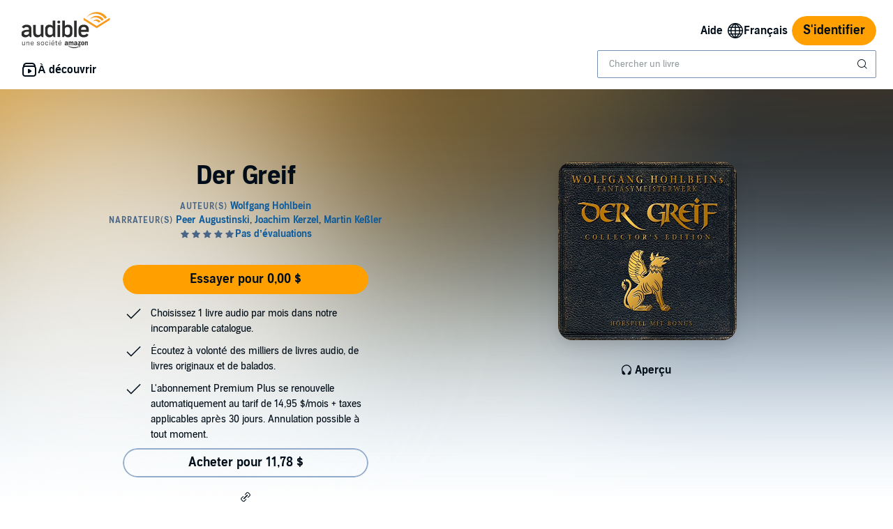

--- FILE ---
content_type: image/svg+xml
request_url: https://images-na.ssl-images-amazon.com/images/G/15/AudibleCA/fr_CA/audibleweb/audible_logo._CB506392446_.svg
body_size: 10141
content:
<?xml version="1.0" encoding="UTF-8" standalone="no"?>
<svg width="143px" height="60px" viewBox="0 0 143 60" version="1.1" xmlns="http://www.w3.org/2000/svg" xmlns:xlink="http://www.w3.org/1999/xlink">
    <!-- Generator: Sketch 3.6.1 (26313) - http://www.bohemiancoding.com/sketch -->
    <title>FR</title>
    <desc>Created with Sketch.</desc>
    <defs>
        <path id="path-1" d="M0,57.896648 L140.889327,57.896648 L140.889327,0.329656425 L0,0.329656425 L0,57.896648 Z"></path>
    </defs>
    <g id="Page-1" stroke="none" stroke-width="1" fill="none" fill-rule="evenodd">
        <g id="FR">
            <g id="FR-Logo" transform="translate(1.000000, 1.000000)">
                <path d="M120.049172,22.6546433 L99.209136,9.63262374 L99.209136,13.1497466 L120.049172,26.1725539 L140.889603,13.1497466 L140.889603,9.63262374 L120.049172,22.6546433 Z" id="Fill-1" fill="#F89A1E"></path>
                <g id="Group-43" transform="translate(0.000000, 0.064198)">
                    <path d="M128.222525,14.2549031 L131.291047,12.3372243 L131.29341,12.3372243 C128.872779,8.70312654 124.737698,6.30848966 120.042949,6.30848966 C115.352927,6.30848966 111.220997,8.69918799 108.799578,12.3281656 L108.818483,12.3301349 C108.981933,12.1812578 109.148139,12.0351377 109.319072,11.8929561 C115.167422,7.0453919 123.609304,8.10958743 128.222525,14.2549031 L128.222525,14.2549031 Z" id="Fill-2" fill="#F89A1E"></path>
                    <path d="M113.889796,15.4777039 C114.991802,14.7041732 116.267103,14.2595112 117.628659,14.2595112 C119.868117,14.2595112 121.877958,15.4580112 123.257237,17.3583603 L126.217056,15.5084246 L126.218631,15.5084246 C124.857863,13.5616006 122.5995,12.2870866 120.042989,12.2870866 C117.500263,12.2870866 115.253321,13.5478156 113.889796,15.4777039" id="Fill-4" fill="#F89A1E"></path>
                    <path id="Fill-6" fill="#F89A1E" d="M136.366799,9.16980503 L136.366299,9.16980503 L136.366799,9.17030503 L136.366799,9.16980503 Z"></path>
                    <path d="M105.956971,7.03554553 C114.53749,0.243126536 126.680426,2.06312933 133.147521,11.0824031 L133.190451,11.1485707 L136.366496,9.16984441 C132.887577,3.84689749 126.876172,0.329774581 120.043186,0.329774581 C113.305513,0.329774581 107.237786,3.81263212 103.727359,9.15842263 C104.372099,8.47941704 105.207859,7.62869078 105.956971,7.03554553" id="Fill-8" fill="#F89A1E"></path>
                    <path d="M31.0490665,34.0845838 C31.0490665,35.1239665 30.0392229,36.9435754 26.9517955,36.9435754 C25.5028039,36.9435754 23.0408179,36.1747709 23.0408179,33.1956536 L23.0408179,20.9270782 L18.962452,20.9270782 L18.962452,33.3472877 C18.962452,38.0187989 21.6694156,40.6347821 25.5618821,40.6347821 C28.268452,40.6347821 30.0853039,39.390595 31.1975497,38.0558212 L32.7544575,40.2062682 L35.1274324,40.2062682 L35.1274324,20.9270782 L31.0490665,20.9270782 L31.0490665,34.0845838 Z" id="Fill-10" fill="#2D2D2C"></path>
                    <path d="M77.37375,33.2593399 C77.37375,35.5578763 75.467493,36.9300662 73.5490265,36.9300662 C71.0283561,36.9300662 69.2028394,35.7138427 69.26625,33.1057366 L69.2654623,33.1057366 L69.2654623,27.822569 C69.2654623,25.7185969 70.9058673,24.1758679 73.5852612,24.1758679 C75.467493,24.1758679 77.37375,25.547664 77.37375,27.8465941 L77.37375,33.2593399 Z M74.5502053,20.4685131 C71.9436746,20.4685131 70.1701466,21.6548036 69.2654623,22.8040718 L69.2654623,14.0541947 L65.2831969,14.0541947 L65.2831969,40.1923651 L67.5998506,40.1923651 L69.0838953,38.0419182 C70.1701466,39.3770858 72.0161439,40.6374209 74.6951439,40.6374209 C78.2784344,40.6374209 81.3552277,38.4129293 81.3552277,33.5559126 L81.3552277,27.5500215 C81.3552277,22.6930047 78.314669,20.4685131 74.5502053,20.4685131 L74.5502053,20.4685131 Z" id="Fill-12" fill="#2D2D2C"></path>
                    <path d="M50.0290844,33.1194427 L50.0282966,33.1194427 C50.0917073,35.7275489 48.2657966,36.9437723 45.7455201,36.9437723 C43.8266598,36.9437723 41.9207966,35.5715824 41.9207966,33.2730461 L41.9207966,27.8599064 C41.9207966,25.5613701 43.8266598,24.189574 45.7092855,24.189574 C48.3882855,24.189574 50.0290844,25.7323031 50.0290844,27.8362751 L50.0290844,33.1194427 Z M50.0290844,22.8177779 C49.1244,21.6685098 47.3504782,20.4822193 44.7439475,20.4822193 C40.9794838,20.4822193 37.9389251,22.7067109 37.9389251,27.5633338 L37.9389251,33.5696187 C37.9389251,38.4266355 41.0157184,40.6511271 44.5994028,40.6511271 C47.2784028,40.6511271 49.1244,39.390398 50.2102575,38.0556243 L51.6946961,40.2060712 L54.0109559,40.2060712 L54.0109559,14.0679008 L50.0290844,14.0679008 L50.0290844,22.8177779 Z" id="Fill-14" fill="#2D2D2C"></path>
                    <mask id="mask-2" fill="white">
                        <use xlink:href="#path-1"></use>
                    </mask>
                    <g id="Clip-17"></g>
                    <path d="M84.122648,40.2062682 L88.201014,40.2062682 L88.201014,14.0680978 L84.122648,14.0680978 L84.122648,40.2062682 Z" id="Fill-16" fill="#2D2D2C" mask="url(#mask-2)"></path>
                    <path d="M57.6619106,40.2062682 L61.7402765,40.2062682 L61.7402765,20.9270782 L57.6619106,20.9270782 L57.6619106,40.2062682 Z" id="Fill-18" fill="#2D2D2C" mask="url(#mask-2)"></path>
                    <path d="M59.7010936,13.964002 C58.4198841,13.964002 57.3812891,15.0025969 57.3812891,16.2838064 C57.3812891,17.5650159 58.4198841,18.6036109 59.7010936,18.6036109 C60.9823031,18.6036109 62.020898,17.5650159 62.020898,16.2838064 C62.020898,15.0025969 60.9823031,13.964002 59.7010936,13.964002" id="Fill-19" fill="#2D2D2C" mask="url(#mask-2)"></path>
                    <path d="M95.2711006,27.5634913 C95.2711006,25.5615277 96.6425028,24.1893377 99.2746341,24.1893377 C101.907159,24.1893377 103.278955,25.5615277 103.278955,27.5634913 L103.278955,28.7868042 L95.2711006,28.7868042 L95.2711006,27.5634913 Z M107.357321,31.9014075 L107.357321,27.5634913 C107.357321,23.1145081 104.242718,20.481983 99.4231173,20.481983 C94.4180112,20.481983 91.1927346,23.2625975 91.1927346,27.637536 L91.1927346,33.5693824 C91.1927346,38.0187595 94.4180112,40.6508908 99.4231173,40.6508908 C103.174978,40.6508908 105.866581,39.1408517 106.994975,36.5591338 L104.03555,34.7312539 C102.983958,36.2086031 101.525908,36.943536 99.4231173,36.943536 C96.6425028,36.943536 95.2711006,35.4976953 95.2711006,33.4953377 L95.2711006,31.9014075 L107.357321,31.9014075 Z" id="Fill-20" fill="#2D2D2C" mask="url(#mask-2)"></path>
                    <path d="M12.0886232,34.0329494 C12.0571148,34.3271589 12.051207,34.7009271 11.6388411,35.2153014 C11.0165506,36.0991115 9.46358128,36.943536 7.61679637,36.943536 C5.68848352,36.943536 4.28005894,36.1652791 4.28005894,34.5335388 C4.28005894,32.2220053 8.03113156,31.7198405 10.3332126,31.6292539 L12.0886232,31.6292539 L12.0886232,34.0329494 Z M8.45491927,20.481983 C4.49864832,20.481983 1.93347235,22.0770947 0.936232123,24.4768517 L4.12291089,26.4599103 C5.45413994,24.3413656 6.72589693,24.1893377 8.45491927,24.1893377 C10.9389612,24.1893377 12.0886232,25.3760221 12.0886232,27.2669187 L12.0886232,28.773807 L8.66957011,28.7789271 C6.17568184,28.7789271 3.93854748e-05,29.6268964 3.93854748e-05,34.9785947 C3.93854748e-05,38.760388 2.85666788,40.6508908 6.34188855,40.6508908 C9.08548073,40.6508908 11.1248606,39.3905556 12.2371064,38.0557818 L13.7940142,40.2062288 L16.1669891,40.2062288 L16.1669891,27.0073684 C16.1669891,23.2255751 13.645531,20.481983 8.45491927,20.481983 L8.45491927,20.481983 Z" id="Fill-21" fill="#2D2D2C" mask="url(#mask-2)"></path>
                    <path d="M4.9873433,50.3008441 C4.9873433,50.5139196 4.98182933,50.7069084 4.9708014,50.8798106 C4.95977346,51.052319 4.93574832,51.2106486 4.89911983,51.3540117 C4.86249134,51.496981 4.81089637,51.6297101 4.74472877,51.7510173 C4.67856117,51.8719307 4.5938824,51.9916626 4.49108631,52.1094251 C4.33669525,52.2783888 4.15670363,52.4142687 3.9507176,52.5174587 C3.74473156,52.6206486 3.51314497,52.6718497 3.25595782,52.6718497 C2.8148405,52.6718497 2.50054441,52.554481 2.31306955,52.3189559 C2.12559469,52.0834307 2.03185726,51.7124196 2.03185726,51.2051346 L2.03185726,47.6100285 L1.21579022,47.6100285 L1.21579022,51.3481039 C1.21579022,52.0101737 1.37018128,52.5174587 1.67896341,52.8699587 C1.98774553,53.2232464 2.46549134,53.3992994 3.11259469,53.3992994 C3.4946338,53.3992994 3.8514662,53.3095006 4.18230419,53.1295089 C4.51314218,52.9495173 4.7888405,52.6828777 5.00939916,52.3295899 C5.05351089,52.4768916 5.0995919,52.6293134 5.14724832,52.7872492 C5.19490475,52.9455788 5.24098575,53.0983944 5.28509749,53.2453022 L5.7923824,53.2453022 L5.7923824,47.6100285 L4.9873433,47.6100285 L4.9873433,50.3008441 Z" id="Fill-22" fill="#2D2D2C" mask="url(#mask-2)"></path>
                    <path d="M10.8542036,47.4554011 C10.4717707,47.4554011 10.1117874,47.5440184 9.7734662,47.7200715 C9.43514497,47.8965184 9.15235726,48.1651274 8.92431536,48.5251106 L8.61553324,47.6208201 L8.14133212,47.6208201 L8.14133212,53.2450659 L8.94637123,53.2450659 L8.94637123,50.4880827 C8.94637123,50.1718173 8.97748575,49.874457 9.04010866,49.595214 C9.10273156,49.3155771 9.20395223,49.0729626 9.34337682,48.8669765 C9.48319525,48.6613844 9.66476229,48.4975408 9.8892595,48.3762335 C10.1137567,48.2549263 10.3839411,48.1942726 10.6998126,48.1942726 C11.1409299,48.1942726 11.4607399,48.3120352 11.6592427,48.5471665 C11.8577455,48.7826916 11.9569969,49.1501581 11.9569969,49.6499598 L11.9569969,53.2450659 L12.773064,53.2450659 L12.773064,49.5176246 C12.773064,48.8634318 12.6131589,48.3561469 12.2933489,47.9957698 C11.9735388,47.6357866 11.4938237,47.4554011 10.8542036,47.4554011" id="Fill-23" fill="#2D2D2C" mask="url(#mask-2)"></path>
                    <path d="M15.5519849,49.9920226 C15.5811302,49.4331427 15.7449737,48.9813913 16.0427279,48.6355869 C16.3404821,48.2901763 16.7540296,48.117274 17.2833704,48.117274 C17.5626134,48.117274 17.8052279,48.1649304 18.011214,48.2606372 C18.2168061,48.3563439 18.3861637,48.4886791 18.5184989,48.6572489 C18.6508341,48.8266064 18.7516609,49.0251092 18.821767,49.2531511 C18.8914793,49.4807992 18.9265324,49.7273522 18.9265324,49.9920226 L15.5519849,49.9920226 Z M19.1360631,48.2606372 C18.9300771,48.0109332 18.6728899,47.8140059 18.3641078,47.6702489 C18.0553257,47.5272796 17.6949486,47.455598 17.2833704,47.455598 C16.8934542,47.455598 16.5405603,47.528855 16.2246888,47.6761567 C15.9084235,47.8230645 15.6402084,48.0290506 15.4196497,48.2937209 C15.1990911,48.5579975 15.0281581,48.8762321 14.9068508,49.2472433 C14.7855436,49.6190422 14.7248899,50.0251064 14.7248899,50.4662237 C14.7248899,50.8923746 14.781605,51.2858355 14.8958229,51.6462126 C15.0096469,52.0061958 15.1770352,52.3169472 15.3975939,52.5776791 C15.6181525,52.8391986 15.8883369,53.0412461 16.2081469,53.1842154 C16.527957,53.3279723 16.8934542,53.3992601 17.3054263,53.3992601 C17.9375631,53.3992601 18.4613899,53.2417182 18.8769067,52.9254528 C19.2920296,52.6095813 19.5440966,52.1794919 19.6323201,51.6351846 L18.8383089,51.6351846 C18.7571749,51.9660226 18.5937251,52.230693 18.3475659,52.428802 C18.1010128,52.6273047 17.753633,52.7265561 17.3054263,52.7265561 C17.0187,52.7265561 16.766633,52.6718103 16.5500128,52.5611372 C16.3329989,52.4512517 16.151038,52.3004053 16.0041302,52.1093858 C15.8568285,51.9183662 15.7449737,51.6978075 15.6677782,51.4473159 C15.5905827,51.1980059 15.5480464,50.9293969 15.540957,50.6422768 L19.7315715,50.6422768 C19.7315715,50.5694137 19.7331469,50.4973383 19.7370855,50.4272321 C19.7406302,50.3579137 19.7425994,50.2897768 19.7425994,50.2236092 C19.7425994,49.8411763 19.6929737,49.4807992 19.5937223,49.1428718 C19.4944709,48.8045506 19.3416553,48.5103411 19.1360631,48.2606372 L19.1360631,48.2606372 Z" id="Fill-24" fill="#2D2D2C" mask="url(#mask-2)"></path>
                    <path d="M27.5280444,50.0358587 C27.1751506,49.9775682 26.8848796,49.9240039 26.6568377,49.8763475 C26.4287958,49.8286911 26.2488042,49.7711883 26.116469,49.7050207 C25.9841338,49.6388531 25.8943349,49.5545682 25.8462846,49.4517721 C25.7982344,49.3485821 25.7746031,49.2127022 25.7746031,49.0433447 C25.7746031,48.7861575 25.8829131,48.5691436 26.0999271,48.3926966 C26.3169411,48.2166436 26.6678656,48.1280263 27.1530947,48.1280263 C27.6091785,48.1280263 27.9486813,48.2221575 28.1731785,48.4092385 C28.3976757,48.5971073 28.5355249,48.8412972 28.586726,49.1425961 L29.3366254,49.1315682 C29.3145696,48.8964369 29.2539159,48.6778475 29.1546645,48.4754061 C29.0554131,48.2733587 28.9140193,48.0969117 28.7300891,47.9460654 C28.5461589,47.7960067 28.3200863,47.6762749 28.0518712,47.5876575 C27.7832623,47.4998279 27.4768433,47.4553223 27.1310388,47.4553223 C26.8443126,47.4553223 26.5701897,47.4923447 26.3094578,47.5659955 C26.0483321,47.6392525 25.8206841,47.746381 25.625726,47.8854117 C25.4307679,48.025624 25.2748014,48.1981324 25.1570388,48.4037246 C25.0396701,48.6097106 24.9805919,48.8452358 24.9805919,49.1095123 C24.9805919,49.4186883 25.0467595,49.6703615 25.1790947,49.8649257 C25.3114299,50.0602777 25.4898461,50.2162441 25.7139494,50.3340067 C25.9380528,50.4517693 26.1976031,50.5415682 26.4914187,50.6037972 C26.7856282,50.666814 27.0940165,50.7195905 27.4177651,50.7640961 C27.8443098,50.8227804 28.1566366,50.9310905 28.3551394,51.0894201 C28.5536422,51.2473559 28.6528936,51.4659453 28.6528936,51.7455821 C28.6528936,52.0539704 28.529617,52.2950095 28.2834578,52.4679117 C28.0369047,52.6404201 27.6824355,52.7266743 27.2192623,52.7266743 C26.7560891,52.7266743 26.3831087,52.6333307 26.0999271,52.445462 C25.8167455,52.258381 25.6493573,51.9657469 25.5981561,51.5691352 L24.804145,51.5691352 C24.8191115,51.8779173 24.8923684,52.1461324 25.0247036,52.3741743 C25.1570388,52.6022162 25.3295472,52.7912665 25.5430165,52.9421128 C25.7560919,53.0929592 26.0061897,53.2067832 26.2929159,53.2835849 C26.5796422,53.3607804 26.8884243,53.3993782 27.2192623,53.3993782 C27.5575835,53.3993782 27.8643964,53.3607804 28.1400947,53.2835849 C28.415793,53.2067832 28.6528936,53.0965039 28.8513964,52.9527469 C29.0498992,52.8093838 29.2023209,52.6333307 29.3090556,52.4234061 C29.4153964,52.2138754 29.4689606,51.9771687 29.4689606,51.7124983 C29.4689606,51.219786 29.310631,50.8412916 28.9947595,50.5762274 C28.6784941,50.311557 28.1897204,50.1315654 27.5280444,50.0358587" id="Fill-25" fill="#2D2D2C" mask="url(#mask-2)"></path>
                    <path d="M35.4020279,51.2601168 C35.3433436,51.5318765 35.2456676,51.7748849 35.1097877,51.9879603 C34.9739078,52.2014296 34.7915531,52.3719687 34.563905,52.5007592 C34.3358631,52.6295497 34.0566201,52.693748 33.7257821,52.693748 C33.3949441,52.693748 33.1192458,52.6295497 32.8986872,52.5007592 C32.6781285,52.3719687 32.497743,52.203005 32.3583184,51.9934743 C32.2185,51.7839436 32.1192486,51.5413291 32.0605642,51.2656307 C32.001486,50.9899324 31.9723408,50.7087201 31.9723408,50.4219939 C31.9723408,50.1352676 32.001486,49.8576 32.0605642,49.5893849 C32.1192486,49.3211698 32.2185,49.0821 32.3583184,48.8725693 C32.497743,48.6630385 32.6781285,48.4940749 32.8986872,48.3652844 C33.1192458,48.2364939 33.3949441,48.1722955 33.7257821,48.1722955 C34.0566201,48.1722955 34.3358631,48.2349184 34.563905,48.3597704 C34.7915531,48.4850162 34.9739078,48.6520106 35.1097877,48.8615413 C35.2456676,49.0710721 35.3433436,49.3121112 35.4020279,49.5838709 C35.4607123,49.8560246 35.4902514,50.1352676 35.4902514,50.4219939 C35.4902514,50.7087201 35.4607123,50.988357 35.4020279,51.2601168 M35.6666983,48.2936028 C35.4461397,48.0289324 35.173986,47.8229464 34.8506313,47.6760385 C34.5268827,47.5287369 34.1558715,47.4554799 33.7368101,47.4554799 C33.3252318,47.4554799 32.9573715,47.5307061 32.6340168,47.6815525 C32.3102682,47.8323989 32.0385084,48.0399603 31.8179497,48.3046307 C31.5973911,48.5693011 31.4280335,48.8835972 31.3106648,49.247519 C31.1929022,49.6114408 31.1342179,50.0104156 31.1342179,50.4440497 C31.1342179,50.8631112 31.1893575,51.2526335 31.2996369,51.6130106 C31.4099162,51.9733877 31.5733659,52.2857145 31.7903799,52.5503849 C32.007,52.8150553 32.2756089,53.0230106 32.595419,53.1734631 C32.9152291,53.3239156 33.2882095,53.3995358 33.7147542,53.3995358 C34.140905,53.3995358 34.517824,53.3239156 34.8451173,53.1734631 C35.1724106,53.0230106 35.4461397,52.813086 35.6666983,52.5448709 C35.887257,52.2766559 36.052676,51.9603905 36.1629553,51.5964687 C36.2732346,51.2325469 36.3283743,50.8414492 36.3283743,50.4219939 C36.3283743,49.995843 36.2732346,49.6004128 36.1629553,49.2364911 C36.052676,48.8725693 35.887257,48.5582732 35.6666983,48.2936028" id="Fill-26" fill="#2D2D2C" mask="url(#mask-2)"></path>
                    <path d="M41.6162288,52.3297475 C41.3775528,52.572362 41.0297791,52.6936693 40.5740891,52.6936693 C40.2432511,52.6936693 39.9691282,52.6294709 39.7525081,52.5010743 C39.5354941,52.3718899 39.3610165,52.2013508 39.2286813,51.9878816 C39.0963461,51.7748061 39.0026087,51.5321916 38.947469,51.260038 C38.8923293,50.9882782 38.8647595,50.7086413 38.8647595,50.4219151 C38.8647595,50.1426721 38.8923293,49.8669737 38.947469,49.595214 C39.0026087,49.3230603 39.0963461,49.0820212 39.2286813,48.8728844 C39.3610165,48.6629598 39.5374634,48.4939961 39.7580221,48.3655994 C39.9785807,48.2364151 40.2542791,48.1722168 40.585117,48.1722168 C41.0262344,48.1722168 41.3625863,48.2899793 41.5941729,48.5251106 C41.8257595,48.7602419 41.970698,49.0654793 42.0297763,49.4404291 L42.8348154,49.4404291 C42.8127595,49.1540966 42.7446226,48.8894263 42.6307986,48.6464179 C42.5169746,48.4038034 42.3625835,48.1942726 42.1676254,48.0178257 C41.9726673,47.8413788 41.7450193,47.7035296 41.4838936,47.6042782 C41.2227679,47.5050268 40.9305277,47.4554011 40.6071729,47.4554011 C40.1806282,47.4554011 39.8056785,47.5325966 39.4823237,47.6869877 C39.158969,47.8413788 38.8907539,48.0528788 38.6772846,48.3210939 C38.4642092,48.5897028 38.3023349,48.9059682 38.1920556,49.2694961 C38.0817763,49.6334179 38.0266366,50.0249095 38.0266366,50.4439709 C38.0266366,50.8630324 38.0782316,51.2529486 38.1810277,51.6133257 C38.2842176,51.9733089 38.4417595,52.2860296 38.6552288,52.5507 C38.8683042,52.8149765 39.1349439,53.0229318 39.4547539,53.1737782 C39.774564,53.3238369 40.1475444,53.399457 40.5740891,53.399457 C41.2432483,53.399457 41.7781031,53.2139514 42.1786534,52.8425464 C42.5792036,52.4711413 42.8202427,51.9843369 42.900983,51.3813453 L42.073888,51.3813453 C42.0077204,51.7712615 41.8549047,52.087133 41.6162288,52.3297475" id="Fill-27" fill="#2D2D2C" mask="url(#mask-2)"></path>
                    <path d="M44.8636006,53.2452235 L45.6796676,53.2452235 L45.6796676,47.6209777 L44.8636006,47.6209777 L44.8636006,53.2452235 Z" id="Fill-28" fill="#2D2D2C" mask="url(#mask-2)"></path>
                    <path d="M44.7978268,46.3858492 L45.7352011,46.3858492 L45.7352011,45.3933352 L44.7978268,45.3933352 L44.7978268,46.3858492 Z" id="Fill-29" fill="#2D2D2C" mask="url(#mask-2)"></path>
                    <path d="M48.5583126,49.9920226 C48.5874578,49.4331427 48.7513014,48.9813913 49.0490556,48.6355869 C49.3468098,48.2901763 49.7603573,48.117274 50.289698,48.117274 C50.5689411,48.117274 50.8115556,48.1649304 51.0175416,48.2606372 C51.2231338,48.3563439 51.3924913,48.4886791 51.5248265,48.6572489 C51.6571617,48.8266064 51.7579885,49.0251092 51.8280947,49.2531511 C51.897807,49.4807992 51.9328601,49.7273522 51.9328601,49.9920226 L48.5583126,49.9920226 Z M52.1423908,48.2606372 C51.9364047,48.0109332 51.6792176,47.8140059 51.3704355,47.6702489 C51.0616534,47.5272796 50.7012763,47.455598 50.289698,47.455598 C49.8997818,47.455598 49.546888,47.528855 49.2310165,47.6761567 C48.9147511,47.8230645 48.646536,48.0290506 48.4259774,48.2937209 C48.2054187,48.5579975 48.0344858,48.8762321 47.9131785,49.2472433 C47.7918712,49.6190422 47.7312176,50.0251064 47.7312176,50.4662237 C47.7312176,50.8923746 47.7879327,51.2858355 47.9021506,51.6462126 C48.0159746,52.0061958 48.1833628,52.3169472 48.4039215,52.5776791 C48.6244802,52.8391986 48.8946645,53.0412461 49.2144746,53.1842154 C49.5342846,53.3279723 49.8997818,53.3992601 50.3117539,53.3992601 C50.9438908,53.3992601 51.4677176,53.2417182 51.8832344,52.9254528 C52.2983573,52.6095813 52.5504243,52.1794919 52.6386478,51.6351846 L51.8446366,51.6351846 C51.7635025,51.9660226 51.6000528,52.230693 51.3538936,52.428802 C51.1073405,52.6273047 50.7599606,52.7265561 50.3117539,52.7265561 C50.0250277,52.7265561 49.7729606,52.6718103 49.5563405,52.5611372 C49.3393265,52.4512517 49.1573656,52.3004053 49.0104578,52.1093858 C48.8631561,51.9183662 48.7513014,51.6978075 48.6741059,51.4473159 C48.5969103,51.1980059 48.554374,50.9293969 48.5472846,50.6422768 L52.7378992,50.6422768 C52.7378992,50.5694137 52.7394746,50.4973383 52.7434131,50.4272321 C52.7469578,50.3579137 52.7489271,50.2897768 52.7489271,50.2236092 C52.7489271,49.8411763 52.6993014,49.4807992 52.60005,49.1428718 C52.5007986,48.8045506 52.347983,48.5103411 52.1423908,48.2606372 L52.1423908,48.2606372 Z" id="Fill-30" fill="#2D2D2C" mask="url(#mask-2)"></path>
                    <path d="M51.7562556,45.6250006 L51.2489707,45.1283497 L49.7271159,46.5730089 L50.0689818,46.9042408 L51.7562556,45.6250006 Z" id="Fill-31" fill="#2D2D2C" mask="url(#mask-2)"></path>
                    <path d="M57.082314,52.6055246 C56.9499788,52.6204911 56.8030709,52.6275804 56.6415905,52.6275804 C56.3398978,52.6275804 56.1323363,52.539357 56.0185123,52.3629101 C55.9046883,52.1864631 55.8475793,51.9513318 55.8475793,51.6571223 L55.8475793,48.2936028 L57.4352078,48.2936028 L57.4352078,47.6208989 L55.8475793,47.6208989 L55.8475793,45.9667089 L55.0311184,46.3747425 L55.0311184,47.6208989 L54.0500263,47.6208989 L54.0500263,48.2936028 L55.0311184,48.2936028 L55.0311184,51.5358151 C55.0311184,51.8004855 55.0551436,52.0431 55.1031939,52.2636587 C55.1508503,52.4842173 55.2315905,52.6756307 55.3458084,52.8371112 C55.4600263,52.9989855 55.612448,53.1238374 55.8030737,53.2120609 C55.9944872,53.3002844 56.2371017,53.3443961 56.531705,53.3443961 C56.7369034,53.3443961 56.9224089,53.3278542 57.0886156,53.2947704 C57.2540346,53.2616866 57.4100011,53.2270274 57.5569089,53.190005 L57.4793196,52.5283291 C57.3469844,52.5649575 57.2146492,52.590952 57.082314,52.6055246" id="Fill-32" fill="#2D2D2C" mask="url(#mask-2)"></path>
                    <path d="M62.9493712,45.6250006 L62.4420863,45.1283497 L60.9206254,46.5730089 L61.2620975,46.9042408 L62.9493712,45.6250006 Z" id="Fill-33" fill="#2D2D2C" mask="url(#mask-2)"></path>
                    <path d="M59.7512313,49.9920226 C59.7807704,49.4331427 59.9442201,48.9813913 60.2419743,48.6355869 C60.5397285,48.2901763 60.9536698,48.117274 61.4826168,48.117274 C61.7618598,48.117274 62.0048682,48.1649304 62.2104603,48.2606372 C62.4164464,48.3563439 62.5854101,48.4886791 62.7177453,48.6572489 C62.8500804,48.8266064 62.9513011,49.0251092 63.0214073,49.2531511 C63.0907257,49.4807992 63.1257788,49.7273522 63.1257788,49.9920226 L59.7512313,49.9920226 Z M63.3357034,48.2606372 C63.1293235,48.0109332 62.8725302,47.8140059 62.563748,47.6702489 C62.2545721,47.5272796 61.894195,47.455598 61.4826168,47.455598 C61.0927006,47.455598 60.7402006,47.528855 60.4239352,47.6761567 C60.1076698,47.8230645 59.8398486,48.0290506 59.6188961,48.2937209 C59.3983374,48.5579975 59.2274045,48.8762321 59.1060972,49.2472433 C58.9851838,49.6190422 58.9241363,50.0251064 58.9241363,50.4662237 C58.9241363,50.8923746 58.9812453,51.2858355 59.0950693,51.6462126 C59.2088933,52.0061958 59.3762816,52.3169472 59.5968402,52.5776791 C59.8173989,52.8391986 60.0875832,53.0412461 60.4073933,53.1842154 C60.7275972,53.3279723 61.0927006,53.3992601 61.5046726,53.3992601 C62.1372034,53.3992601 62.6610302,53.2417182 63.0761531,52.9254528 C63.4916698,52.6095813 63.7437369,52.1794919 63.8315665,51.6351846 L63.0379492,51.6351846 C62.9568151,51.9660226 62.7933654,52.230693 62.5472061,52.428802 C62.3006531,52.6273047 61.9532732,52.7265561 61.5046726,52.7265561 C61.2183402,52.7265561 60.9662732,52.6718103 60.7492592,52.5611372 C60.5322453,52.4512517 60.3502844,52.3004053 60.2033765,52.1093858 C60.0560749,51.9183662 59.9442201,51.6978075 59.8670246,51.4473159 C59.7902229,51.1980059 59.7472927,50.9293969 59.7405972,50.6422768 L63.9308179,50.6422768 C63.9308179,50.5694137 63.9327872,50.4973383 63.9363318,50.4272321 C63.9402704,50.3579137 63.9422397,50.2897768 63.9422397,50.2236092 C63.9422397,49.8411763 63.892614,49.4807992 63.7933626,49.1428718 C63.6941112,48.8045506 63.5412955,48.5103411 63.3357034,48.2606372 L63.3357034,48.2606372 Z" id="Fill-34" fill="#2D2D2C" mask="url(#mask-2)"></path>
                    <path d="M91.6249508,55.0613271 C89.2263754,56.0514779 86.6194508,56.5292237 84.2484453,56.5292237 C80.7336855,56.5292237 77.3315682,55.5918494 74.5777358,54.0353355 C74.3386659,53.8966986 74.1606436,54.1381316 74.3595402,54.3145785 C76.9097497,56.5520673 80.2823279,57.8966874 84.023948,57.8966874 C86.6950709,57.8966874 89.7951017,57.0825897 91.9357022,55.5457684 C92.2913531,55.2917321 91.9857218,54.9136316 91.6249508,55.0613271" id="Fill-35" fill="#2D2D2C" mask="url(#mask-2)"></path>
                    <path d="M90.2756832,54.1972492 C90.0862391,54.3268274 90.1193229,54.5024866 90.3268844,54.4784615 C91.0177056,54.3989028 92.5529514,54.2200927 92.8274682,54.5592017 C93.1015911,54.8994922 92.5206553,56.3012212 92.2658313,56.9302073 C92.1843034,57.1176821 92.3528732,57.1948777 92.5293201,57.0515145 C93.6778006,56.1188665 93.9731916,54.1649531 93.7400296,53.8813777 C93.5041106,53.6037101 91.4997838,53.3595201 90.2756832,54.1972492" id="Fill-36" fill="#2D2D2C" mask="url(#mask-2)"></path>
                    <path d="M94.4637377,51.8249832 C93.8099388,51.4669693 93.0490115,51.3633855 92.3266818,51.3795335 L94.2664165,48.6863547 C94.446802,48.4457095 94.5480226,48.2932877 94.5488103,48.1747374 L94.5488103,47.4807654 C94.5488103,47.3594581 94.4562545,47.275567 94.3321902,47.275567 L90.5870254,47.275567 C90.4724137,47.275567 90.376707,47.3578827 90.376707,47.4819469 L90.376707,48.2932877 C90.376707,48.414595 90.4724137,48.498486 90.5933271,48.498486 L92.5503913,48.498486 L90.3018746,51.6308128 C90.1659947,51.8328603 90.1616623,52.0569637 90.1616623,52.1896927 L90.1616623,53.0136369 C90.1616623,53.132581 90.2999053,53.2700363 90.428302,53.1999302 C91.7039975,52.544162 93.2325478,52.6059972 94.386936,53.1952039 C94.5283299,53.2653101 94.6626344,53.1278547 94.6626344,53.0096983 L94.6626344,52.1408547 C94.6504249,52.0258492 94.6126148,51.9045419 94.4637377,51.8249832" id="Fill-37" fill="#2D2D2C" mask="url(#mask-2)"></path>
                    <path d="M75.5720221,53.3649553 L76.7142008,53.3649553 C76.8343265,53.3649553 76.9327902,53.2747626 76.9327902,53.1609385 L76.9327902,50.1475559 C76.9327902,49.4902123 76.9004941,48.5804078 77.7204997,48.5804078 C78.5294774,48.5804078 78.4243182,49.5146313 78.4243182,50.1475559 L78.4243182,53.1609385 C78.4243182,53.2712179 78.5145109,53.3582598 78.6263656,53.3649553 L79.7665751,53.3649553 C79.8886701,53.3649553 79.9859522,53.2747626 79.9859522,53.1609385 L79.9859522,50.1475559 C79.9859522,49.824595 79.9749243,49.3480307 80.0934746,49.0597291 C80.2096617,48.7718212 80.4967818,48.5926173 80.7720863,48.5926173 C81.1033182,48.5926173 81.358536,48.7013212 81.4443964,49.0837542 C81.4955975,49.3110084 81.475117,49.9088799 81.475117,50.1475559 L81.4759047,53.1609385 C81.4759047,53.2712179 81.5649159,53.3582598 81.6795277,53.3649553 L82.8177679,53.3649553 C82.9382874,53.3649553 83.0379327,53.2747626 83.0379327,53.1609385 L83.0395081,49.5741034 C83.0395081,48.9652039 83.1143405,48.2696564 82.7531757,47.7911229 C82.4337595,47.3614274 81.9111142,47.1711955 81.4313992,47.1711955 C80.7614522,47.1711955 80.1328601,47.5043966 79.8583433,48.222 C79.5397148,47.5043966 79.0922958,47.1711955 78.3782372,47.1711955 C77.6748126,47.1711955 77.1564997,47.5043966 76.8788321,48.222 L76.8587455,48.222 L76.8587455,47.4819469 C76.8504746,47.3767877 76.7614634,47.2944721 76.6484271,47.2877765 L75.5901394,47.2877765 C75.4696198,47.2877765 75.3699746,47.381514 75.3699746,47.4949441 L75.3699746,53.1782682 C75.3794271,53.2775196 75.4641059,53.3582598 75.5720221,53.3649553" id="Fill-38" fill="#2D2D2C" mask="url(#mask-2)"></path>
                    <path d="M97.7748746,52.3135601 C96.8820059,52.3135601 96.8906707,50.8287277 96.8906707,50.1355433 C96.8906707,49.4431466 96.9446288,48.3312947 97.7855087,48.3312947 C98.1482489,48.3312947 98.4022852,48.484898 98.5318634,48.8803282 C98.6787712,49.3360182 98.6988578,49.908683 98.6988578,50.3887919 C98.6988578,51.1186047 98.6563215,52.3135601 97.7748746,52.3135601 M97.7748746,47.1713925 C96.1258047,47.1713925 95.2116679,48.5455517 95.2116679,50.3139595 C95.2116679,52.0729148 96.1147768,53.4848841 97.7748746,53.4848841 C99.3699863,53.4848841 100.382981,52.1087556 100.382981,50.3773701 C100.382981,48.5806047 99.465693,47.1713925 97.7748746,47.1713925" id="Fill-39" fill="#2D2D2C" mask="url(#mask-2)"></path>
                    <path d="M105.614317,47.8384642 C105.295689,47.3512659 104.796281,47.1712743 104.285845,47.1712743 C103.498135,47.1712743 103.050716,47.5414978 102.731694,48.3169978 L102.710032,48.3169978 L102.710032,47.4497296 C102.689946,47.3615061 102.60763,47.2933693 102.506803,47.2878553 L101.45206,47.2878553 C101.33863,47.2878553 101.241742,47.3729279 101.233077,47.4753302 L101.235046,53.1606235 C101.235046,53.2712966 101.325239,53.3583385 101.439063,53.3650341 L102.573365,53.3650341 C102.696641,53.3650341 102.794317,53.2748413 102.797862,53.1606235 L102.797862,50.1003721 C102.797862,49.7175453 102.816767,49.3705592 102.976672,49.0255425 C103.105856,48.7470872 103.361862,48.5682771 103.63756,48.5682771 C104.422906,48.5682771 104.349256,49.4769 104.349256,50.1003721 L104.349256,53.1877994 C104.362253,53.2842939 104.446932,53.3583385 104.552091,53.3650341 L105.695845,53.3650341 C105.806912,53.3650341 105.89868,53.2874447 105.913647,53.1877994 L105.913647,49.6115983 C105.913647,49.0598078 105.913647,48.2949419 105.614317,47.8384642" id="Fill-40" fill="#2D2D2C" mask="url(#mask-2)"></path>
                    <path d="M87.3898307,50.6522807 C87.3898307,51.082764 87.4000709,51.4419595 87.177543,51.8263617 C86.9963698,52.1371131 86.708462,52.3297081 86.3890458,52.3297081 C85.9514732,52.3297081 85.6974369,52.0055656 85.6974369,51.5258506 C85.6974369,50.5821746 86.5654927,50.4108478 87.3898307,50.4108478 L87.3898307,50.6522807 Z M87.3898307,49.5238869 C86.7285486,49.5955684 85.8667944,49.6451941 85.2460793,49.9063198 C84.5324145,50.2060433 84.0334006,50.8180936 84.0334006,51.717264 C84.0334006,52.8681075 84.7801492,53.4431355 85.7380039,53.4431355 C86.5493447,53.4431355 86.9920374,53.2556606 87.6170849,52.6377025 C87.8246464,52.9287612 87.8919955,53.0705489 88.2685207,53.3769679 C88.3535933,53.4187165 88.4646603,53.4163534 88.538705,53.349398 L88.5394927,53.3529427 C88.7695039,53.1568031 89.1826575,52.8074539 89.4170011,52.6176159 C89.509557,52.5439651 89.4918335,52.4254148 89.4205458,52.3230126 C89.2121966,52.0433757 88.9904564,51.8169092 88.9904564,51.2985964 L88.9904564,49.5727249 C88.9904564,48.8385796 89.0408698,48.170602 88.4890793,47.6680433 C88.0515067,47.2607975 87.3272078,47.1154651 86.7718726,47.1154651 C85.6860151,47.1154651 84.476881,47.508926 84.2244201,48.8121913 C84.1960626,48.9476774 84.2996464,49.0221159 84.3941715,49.0422025 L85.4981464,49.1579958 C85.6025179,49.1528757 85.6757749,49.054412 85.6974369,48.9531913 C85.7911743,48.5065601 86.1779397,48.2899399 86.6127553,48.2899399 C86.846705,48.2899399 87.1149201,48.3742249 87.2515877,48.5790293 C87.4118866,48.8054958 87.3898307,49.1178226 87.3898307,49.3813115 L87.3898307,49.5238869 Z" id="Fill-41" fill="#2D2D2C" mask="url(#mask-2)"></path>
                    <path d="M72.4508807,50.6522807 C72.4508807,51.082764 72.4623025,51.4419595 72.238593,51.8263617 C72.0566321,52.1371131 71.769512,52.3297081 71.4493081,52.3297081 C71.0121293,52.3297081 70.7573053,52.0055656 70.7573053,51.5258506 C70.7573053,50.5821746 71.6253612,50.4108478 72.4508807,50.4108478 L72.4508807,50.6522807 Z M74.4796265,52.3230126 C74.2724589,52.0433757 74.0487494,51.8169092 74.0487494,51.2985964 L74.0487494,49.5727249 C74.0487494,48.8385796 74.1034953,48.170602 73.5501293,47.6680433 C73.1125567,47.2607975 72.3882578,47.1154651 71.8313472,47.1154651 C70.7478528,47.1154651 69.5375372,47.508926 69.2838947,48.8121913 C69.2563249,48.9476774 69.3614841,49.0221159 69.4552215,49.0422025 L70.5591964,49.1579958 C70.6627802,49.1528757 70.7368249,49.054412 70.7573053,48.9531913 C70.853012,48.5065601 71.2389897,48.2899399 71.671836,48.2899399 C71.9085427,48.2899399 72.1743947,48.3742249 72.3134254,48.5790293 C72.4725427,48.8054958 72.4508807,49.1178226 72.4508807,49.3813115 L72.4508807,49.5238869 C71.7903863,49.5955684 70.9286321,49.6451941 70.3090986,49.9063198 C69.5926768,50.2060433 69.093269,50.8180936 69.093269,51.717264 C69.093269,52.8681075 69.8392299,53.4431355 70.7982662,53.4431355 C71.6092131,53.4431355 72.0526936,53.2556606 72.6765595,52.6377025 C72.8841209,52.9287612 72.9530455,53.0705489 73.3311461,53.3769679 C73.4146433,53.4187165 73.5237411,53.4163534 73.5993612,53.349398 L73.6032997,53.3529427 C73.8289785,53.1568031 74.2437075,52.8074539 74.4752941,52.6176159 C74.5686377,52.5439651 74.5520958,52.4254148 74.4796265,52.3230126 L74.4796265,52.3230126 Z" id="Fill-42" fill="#2D2D2C" mask="url(#mask-2)"></path>
                </g>
            </g>
        </g>
    </g>
</svg>

--- FILE ---
content_type: application/x-javascript
request_url: https://m.media-amazon.com/images/I/61IcRRn8XHL._RC%7C01gScGcQDaL.js_.js?AUIClients/AudibleBrickCitySkin
body_size: 28704
content:
/*
 (C) Andrea Giammarchi -- WTFPL License*/
'use strict';(function(k){var m=window.AmazonUIPageJS||window.P,n=m._namespace||m.attributeErrors,y=n?n("AudibleBrickCityBaseAssets",""):m;y.guardFatal?y.guardFatal(k)(y,window):y.execute(function(){k(y,window)})})(function(k,m,n){function y(f,e,g){e in f?Object.defineProperty(f,e,{value:g,enumerable:!0,configurable:!0,writable:!0}):f[e]=g;return f}function F(f,e){if(!f)throw new ReferenceError("this hasn't been initialised - super() hasn't been called");return!e||"object"!==typeof e&&"function"!==
typeof e?f:e}function G(f,e){if("function"!==typeof e&&null!==e)throw new TypeError("Super expression must either be null or a function, not "+typeof e);f.prototype=Object.create(e&&e.prototype,{constructor:{value:f,enumerable:!1,writable:!0,configurable:!0}});e&&(Object.setPrototypeOf?Object.setPrototypeOf(f,e):f.__proto__=e)}function C(f,e){if(!(f instanceof e))throw new TypeError("Cannot call a class as a function");}"use strict";var I="function"===typeof Symbol&&"symbol"===typeof Symbol.iterator?
function(f){return typeof f}:function(f){return f&&"function"===typeof Symbol&&f.constructor===Symbol&&f!==Symbol.prototype?"symbol":typeof f},A=function(){function f(e,g){for(var c=0;c<g.length;c++){var a=g[c];a.enumerable=a.enumerable||!1;a.configurable=!0;"value"in a&&(a.writable=!0);Object.defineProperty(e,a.key,a)}}return function(e,g,c){g&&f(e.prototype,g);c&&f(e,c);return e}}();k.when("live").register("accessibleClick",function(f){function e(e){return function(c){if("Enter"===c.key||" "===
c.key||"Spacebar"===c.key){if(c.target){var a=c.target.getAttribute("disabled")||c.target.getAttribute("aria-disabled");if(a&&"false"!==a)return}" "!==c.key&&"Spacebar"!==c.key||c.preventDefault();e.call(this,c)}}}return{addEventListener:function(g,c){if(!g||"function"!==typeof g.addEventListener)throw Error("accessibleClick.addEventListener: Invalid element");if("function"!==typeof c)throw Error("accessibleClick.addEventListener: Invalid handler");var a=e(c);g.addEventListener("click",c);g.addEventListener("keydown",
a);return function(){g.removeEventListener("click",c);g.removeEventListener("keydown",a)}},live:function(g,c){if("string"!==typeof g)throw Error("accessibleClick.live: Invalid querySelector");if("function"!==typeof c)throw Error("accessibleClick.live: Invalid handler");var a=f("click",g,c),d=f("keydown",g,e(c));return function(){a();d()}}}});k.register("boxUtility",function(){function f(b,a){return 2<arguments.length&&arguments[2]!==n&&arguments[2]?b.top>=a.top&&b.bottom<=a.bottom&&b.left>=a.left&&
b.right<=a.right:b.top<a.bottom&&b.bottom>a.top&&b.left<a.right&&b.right>a.left}function e(b,l){var c=2<arguments.length&&arguments[2]!==n?arguments[2]:!1,e=b.getBoundingClientRect&&b.getBoundingClientRect();if(!e||e.left===n)return g(b,l,c);e={left:e.left,top:e.top,right:e.right,bottom:e.bottom};if(l)c&&(e.top-=a());else{var h=d;c=h.scrollTop;h=h.scrollLeft;e.top+=c;e.bottom+=c;e.left+=h;e.right+=h}return e}function g(b,l){for(var e=2<arguments.length&&arguments[2]!==n?arguments[2]:!1,c={top:0,left:0},
h=b.offsetWidth,g=b.offsetHeight;b;)b&&(c.top+=b.offsetTop||0,c.left+=b.offsetLeft||0),b=b.offsetParent;l&&(c.top-=d.scrollTop,c.left-=d.scrollLeft,e&&(c.top-=a()));c.bottom=c.top+g;c.right=c+h;return c}function c(){var b=0<arguments.length&&arguments[0]!==n?arguments[0]:!1;if("visualViewport"in m){var a=m.visualViewport,c=a.pageTop,e=a.height;b&&(b=(b=document.querySelector("#navigation-top-wrapper"))?m.getComputedStyle(b):!1)&&"fixed"===b.position&&(b=parseInt(b.height),e-=b,c+=b);return{width:a.width,
height:e,left:a.pageLeft,top:c,right:a.pageLeft+a.width,bottom:a.pageTop+a.height}}return{width:h.clientWidth,height:h.clientHeight,left:d.scrollLeft,top:d.scrollTop}}function a(){var b=0,a=document.querySelector("#navigation-top-wrapper");(a=a?m.getComputedStyle(a):!1)&&"fixed"===a.position&&(b+=parseInt(a.height));return b}var d=document.scrollingElement||document.documentElement||document.body.parentNode;"number"!==typeof d.scrollLeft&&(d=document.body);var h=document.documentElement||document.body;
return{getBox:function(b){var a=b.getBoundingClientRect&&b.getBoundingClientRect();return a&&a.width!==n?{width:a.width,height:a.height}:{width:b.offsetWidth,height:b.offsetHeight}},getAbsoluteOffset:function(b){return e(b,!1)},getViewportOffset:function(b){return e(b,!0)},getViewportWithNavOffset:function(b){return e(b,!0,!0)},getScrollElement:function(){return d},getViewportBox:c,isInView:function(b){var a=1<arguments.length&&arguments[1]!==n?arguments[1]:!1,d=2<arguments.length&&arguments[2]!==
n?arguments[2]:!1,h=3<arguments.length&&arguments[3]!==n?arguments[3]:!1;if(!b||null==b.offsetParent)return!1;var g=e(b,!1);h=c(h);if(!f(g,h,d))return!1;for(h=b.offsetParent;a&&h;){if("visible"!==(m.getComputedStyle&&m.getComputedStyle(h)||h.style).getPropertyValue("overflow")){var w=e(h,!1);if(!f(g,w,d))return!1}h=h.offsetParent}return!0}}});k.when("accessibleClick","button","Overlay","Spinner").execute(function(f,e,g,c){f.live(".bc-click-behavior",function(a){a=this.getAttribute("data-click-behavior")||
"disable";var d=this.getAttribute("data-click-behavior-overlay-type")||n,h=this.getAttribute("data-click-behavior-overlay-target-id")||n,b=this.getAttribute("data-click-behavior-overlay-content")||n;this.classList.remove("bc-click-behavior");var l=h&&document.getElementById(h)||this,f=e.isButton(l)?l:l.querySelector(".bc-button");"disable"!==a||!f||d||h||b?"disable"===a||"overlay"===a?(l.setAttribute("aria-disabled",!0),g.create(l,d,b)):"spinner"===a&&c.create(l,d,b).start():e.disable(f)})});k.register("cookieUtility",
function(){var f=m.location.hostname.replace(/^.*\.(audible\.[^.]*)$/,"$1");return{set:function(e,g){var c=2<arguments.length&&arguments[2]!==n?arguments[2]:{},a=c.expires;c=c.path;c=c===n?"/":c;var d=[];d.push(encodeURIComponent(e)+"\x3d"+encodeURIComponent(g));a!==n&&("string"!==typeof a&&(a instanceof Date||(a=new Date(a)),a=a.toUTCString()),d.push("expires\x3d"+a));d.push("path\x3d"+c);d.push("domain\x3d"+f);d.push("secure");document.cookie=d.join("; ")},get:function(e){e=new RegExp(e+"\x3d([^;]*)");
for(var g=document.cookie.split(";"),c=0;c<g.length;c++){var a=e.exec(g[c]);if(a)return decodeURIComponent(a[1])}}}});k.register("debounce",function(){return function(f){var e=1<arguments.length&&arguments[1]!==n?arguments[1]:0,g=2<arguments.length&&arguments[2]!==n?arguments[2]:null;if(null!==g&&e>=g)throw Error("debounce([fn], "+e+", "+g+"): minDelay must be less than maxDelay");var c=null,a=null;return function(){var d=this,h=arguments;clearTimeout(c);c=setTimeout(function(){clearTimeout(a);c=
a=null;f.apply(d,h)},e);null===a&&null!==g&&(a=setTimeout(function(){clearTimeout(c);c=a=null;f.apply(d,h)},g))}}});k.when("accessibleClick","ready","outsideContainer").register("focus",function(f){return new function(){var e,g,c=document.getElementsByClassName("adbl-page")[0],a=document.getElementById("bc-outside-container"),d=[],h=function(b){return function(a){a:{for(a=a.target.parentNode;null!==a;){if(a===b){a=!0;break a}a=a.parentNode}a=!1}!1===a&&b.focus()}},b=function(b){a.contains(b)||(b.setAttribute("aria-hidden",
!0),a.appendChild(b))},l=function(b){return function(){e&&(document.removeEventListener("focusin",e,!0),e=n,g&&(g.tabIndex=-1,g.setAttribute("aria-hidden",!0)));q(b.focusElement);if(b.focusContainer){var a=b.focusContainer;g=a;e=h(a);g.setAttribute("aria-hidden",!1);g.tabIndex=0;c.setAttribute("aria-hidden",!0);document.addEventListener("focusin",e,!0)}b.isFocusOnLayer||c.setAttribute("aria-hidden",!1)}},q=function(b){b.tabIndex=0;m.setTimeout(function(){b.focus()},500)},z=function(b){var a=b.getAttribute("data-shift-focus"),
d=b.getAttribute("data-contain-focus");return{focusElement:document.getElementById(a),focusContainer:document.getElementById(d),isFocusOnLayer:b.getAttribute("data-shift-layer")}};return{init:function(a){a=a.querySelectorAll(".bc-trigger");if(0<a.length)for(var c=0;c<a.length;c++)if(a[c].hasAttribute("data-shift-focus")){var e=a[c],h=z(e);h.focusContainer&&b(h.focusContainer);h=l(h);f.addEventListener(e,h);d.push({trigger:e,evnt:h})}},transform:z,change:function(a){a.hasOwnProperty("focusContainer")&&
(a.focusContainer?b(a.focusContainer):a.focusContainer=null);return l(a)},updateTrigger:function(a,b){for(var c=d.length,e=0;e<c;e++)d[e].trigger===a&&(d[e].trigger.removeEventListener("click",d[e].evnt),a.addEventListener("click",b),d[e]={trigger:a,evnt:b})},createTrigger:function(a,b){a.addEventListener("click",b);d.push({trigger:a,evnt:b})},removeAllEvents:function(){for(var a=d.length,b=0;b<a;b++)d[b].trigger.removeEventListener("click",d[b].evnt);d=[]},trapFocus:function(b){null!==b&&b!==n&&
b.addEventListener("keydown",function(a){if("Tab"===a.key||9===a.keyCode){var d=b.querySelectorAll('a[href]:not([disabled]), [tabindex]:not([tabindex\x3d"-1"]), button:not([disabled]), textarea:not([disabled]), input[type\x3d"text"]:not([disabled]), input[type\x3d"radio"]:not([disabled]), input[type\x3d"checkbox"]:not([disabled]), select:not([disabled]), adbl-button:not([disabled])');if(d.length){for(var c=d[0],e,h=d.length-1;-1<h&&(e=d[h],e.disabled||"hidden"===e.type);h--);a.shiftKey?document.activeElement===
c&&(e.focus(),a.preventDefault()):document.activeElement===e&&(c.focus(),a.preventDefault())}}})},FOCUSABLE_SELECTOR:'a[href]:not([disabled]), [tabindex]:not([tabindex\x3d"-1"]), button:not([disabled]), textarea:not([disabled]), input[type\x3d"text"]:not([disabled]), input[type\x3d"radio"]:not([disabled]), input[type\x3d"checkbox"]:not([disabled]), select:not([disabled]), adbl-button:not([disabled])'}}});k.when("focus").execute(function(f){f.init(document)});k.register("live",function(){return function(f,
e,g){function c(d){var c=document.querySelectorAll(e);if(c)for(var b=d.target;b;){if(-1<Array.from(c).indexOf(b)){g.call(b,d,a);break}b=b.parentElement}}function a(){document.removeEventListener(f,c)}document.addEventListener(f,c);return a}});k.when("fetch","ready").execute(function(){var f=document.getElementById("adbl_localization_prefs");if(f){var e=f.getAttribute("data-json");f={};if(e)try{f=JSON.parse(e)}catch(d){"console"in m&&"error"in console&&console.error(d)}var g=f.timezoneOffset,c=f.timezoneName;
e=-(new Date).getTimezoneOffset();var a="Intl"in m&&Intl.DateTimeFormat().resolvedOptions().timeZone;g=!isNaN(e)&&g!==e;c=a&&a!==c;if(g||c)g&&(f.timezoneOffset=e),c&&(f.timezoneName=a),m.fetch("/api/prefs/localization",{method:"POST",headers:{"Content-Type":"application/json; charset\x3dutf-8"},body:JSON.stringify(f)})}});k.register("observer",function(){var f=m.MutationObserver||m.WebKitMutationObserver,e=m.addEventListener;return function(g,c){f?(new f(function(a,d){(a[0].addedNodes.length||a[0].removedNodes.length)&&
c()})).observe(g,{childList:!0,subtree:!0}):e&&(g.addEventListener("DOMNodeInserted",c,!1),g.addEventListener("DOMNodeRemoved",c,!1))}});"use strict";k.register("readySetup",function(){function f(){if(!e)try{k.when("Polyfills").execute(function(){var e=!!m.AUI_ON_PAGE;e||k.now("a-base").execute(function(c){e=!!c});e||k.register("ready",function(){return!0})})}catch(g){}finally{e=!0}}var e=!1;"complete"===document.readyState?f():document.addEventListener?(document.addEventListener("DOMContentLoaded",
f),m.addEventListener("load",f)):document.attachEvent("onreadystatechange",function(){"complete"===document.readyState&&f()})});k.register("StrictEvents",function(){var f=function(){function c(a){var d=this;C(this,c);if(!Array.isArray(a))throw new TypeError("missing eventTypes array");this._eventTypes=a;this._handlersByEventType={};this._eventTypes.forEach(function(a){d._handlersByEventType[a]=[]})}A(c,[{key:"on",value:function(a,d,c){var b=this;a=Array.isArray(a)?a:this._splitEventTypes(a);a.forEach(function(a){b._on(a,
d,c)});return function(){return b.off(a,d)}}},{key:"once",value:function(a,d,c){var b=this,e=this.on(a,function(a){e();d.call(c||b)},c);return e}},{key:"_on",value:function(a,d,c){this._checkValidEventType(a);this._handlersByEventType[a].push(new g(d,c))}},{key:"_splitEventTypes",value:function(a){return a.split(/,\s*|\s+/)}},{key:"off",value:function(a,d){var c=this;(Array.isArray(a)?a:this._splitEventTypes(a)).forEach(function(a){return c._off(a,d)})}},{key:"_off",value:function(a,d){this._checkValidEventType(a);
if(d){if("function"!==typeof d)throw new TypeError("wrong type for func argument");a in this._handlersByEventType&&(this._handlersByEventType[a]=this._handlersByEventType[a].filter(function(a){return!a.isFunc(d)}))}else this._handlersByEventType[a]=[]}},{key:"emit",value:function(a,d){this._checkValidEventType(a);var c=new e(a);return this._handlersByEventType[a].every(function(a){!1===a.call(c,d)&&c.stopPropagation();if(!c.isPropagationStopped())return!0})}},{key:"_checkValidEventType",value:function(a){if(!this._handlersByEventType[a])throw new TypeError('eventType: "'+
a+'" not supported,\n  supported event types are:\n  '+this._eventTypes.join(","));}}]);return c}(),e=function(){function c(a){C(this,c);this.eventType=a}A(c,[{key:"stopPropagation",value:function(){this._isPropagationStopped=!0}},{key:"isPropagationStopped",value:function(){return this._isPropagationStopped}}]);return c}(),g=function(){function c(a,d){C(this,c);this._func=a;this._thisArg=d}A(c,[{key:"call",value:function(a,d){this._func.call(this._thisArg||null,a,d||{})}},{key:"isFunc",value:function(a){return this._func===
a}}]);return c}();return f});(function(){k.when("ready").execute(function(){var f=!!document.querySelector(".adbl-page.desktop"),e=!!document.querySelector(".adbl-page.mobile");f&&(k.register("desktop",!0),k.register("device","desktop"));e&&(k.register("mobile",!0),k.register("device","mobile"))});k.when("ready").register("outsideContainer",function(){var f=!!document.querySelector(".adbl-page.desktop"),e=!!document.querySelector(".adbl-page.mobile"),g=document.createElement("div"),c=g.className;
g.setAttribute("id","bc-outside-container");f&&(c+=" desktop");e&&(c+=" mobile");g.className=c;document.body.appendChild(g)});k.register("ajax",function(){function f(e,c,a){e[c]=e[c]||a}var e=["responseType","withCredentials","timeout","onprogress"];return function(g,c){function a(a,b){return c?function(){l||(c(q.status===n?a:q.status,0===q.status?"Error":q.response||q.responseText||b,q),l=!0)}:function(){}}var d=g.headers||{},h=g.body,b=g.method||(h?"POST":"GET"),l=!1;var q=m.XMLHttpRequest?new XMLHttpRequest:
void 0;q.open(b,g.url,!0);var z=q.onload=a(200);q.onreadystatechange=function(){4===q.readyState&&z()};q.onerror=a(null,"Error");q.ontimeout=a(null,"Timeout");q.onabort=a(null,"Abort");h&&f(d,"X-Requested-With","XMLHttpRequest");"POST"===b&&f(d,"Content-type","application/x-www-form-urlencoded");b=0;for(var r=e.length,w;b<r;b++)w=e[b],g[w]!==n&&(q[w]=g[w]);for(var p in d)d.hasOwnProperty(p)&&q.setRequestHeader(p,d[p]);q.send(h);return q}});k.when("ajax").register("aud-ajax",function(f){return f});
k.register("auiConsoleDebug",function(){return function(){}});k.register("internalConsoleDebug",function(){return function(){if(m.ue_int){var f;(f=console).debug.apply(f,arguments)}}})})();k.when("ready").register("transitionEvent",function(){return function(){var f,e=document.createElement("fakeelement"),g={transition:"transitionend",OTransition:"oTransitionEnd",MozTransition:"transitionend",WebkitTransition:"webkitTransitionEnd"};for(f in g)if(e.style[f]!==n)return g[f]}});k.when("debounce","ready",
"outsideContainer").register("trayHelper",function(f){var e=function(){return function(a){var d=0,c=m.innerHeight||document.documentElement.clientHeight||document.body.clientHeight,b=a.querySelectorAll(".tray-fixed");[].forEach.call(b,function(a,b){d+=a.offsetHeight});a.classList.contains("bc-tray-full-height")?a.querySelector(".tray-wrapper").style.height=c-d+"px":a.querySelector(".tray-wrapper").style.maxHeight=c-d+"px"}},g=function(){return function(a){return(a=a.getAttribute("data-trigger"))?
document.getElementById(a):null}},c;return{get:g,setHeight:e,resize:function(a){var c=g(),h=e();return f(function(){var b;for(b=0;b<a.length;b++)if(a[b].getAttribute("data-trigger")){var d=c(a[b]);h(d)}},500)},lockBody:function(a){var d=document.body,e=d.classList;"add"===a?(c=d.scrollTop||document.documentElement.scrollTop,d.style.top=c?"-"+c+"px":0):(d.style.removeProperty?(d.style.removeProperty("top"),d.style.removeProperty("position")):(d.style.removeAttribute("top"),d.style.removeAttribute("position")),
(document.scrollingElement||document.documentElement).scrollTop=c);e[a]("bc-locked")}}});!function(f,e){"object"==("undefined"===typeof exports?"undefined":I(exports))&&"undefined"!=typeof module?module.exports=e():"function"==typeof define&&define.amd?define(e):(f||self).loadingAttributePolyfill=e()}(n,function(){function f(a){var b,c,d=[];"picture"===a.parentNode.tagName.toLowerCase()&&((c=(b=a.parentNode).querySelector("source[data-lazy-remove]"))&&b.removeChild(c),d=Array.prototype.slice.call(a.parentNode.querySelectorAll("source")));
d.push(a);d.forEach(function(a){a.hasAttribute("data-lazy-srcset")&&(a.setAttribute("srcset",a.getAttribute("data-lazy-srcset")),a.removeAttribute("data-lazy-srcset"))});a.setAttribute("src",a.getAttribute("data-lazy-src"));a.removeAttribute("data-lazy-src")}function e(b){var e=document.createElement("div"),h=b.textContent||b.innerHTML;var f="data:image/svg+xml,%3Csvg xmlns\x3d%27http://www.w3.org/2000/svg%27 viewBox\x3d%270 0 "+((h.match(/width=['"](\d+)['"]/)||!1)[1]||1)+" "+((h.match(/height=['"](\d+)['"]/)||
!1)[1]||1)+"%27%3E%3C/svg%3E";f=((/<img/gim.test(h)&&!c||/<iframe/gim.test(h)&&!a)&&d&&(h=void 0===g?h.replace(/(?:\r\n|\r|\n|\t| )src=/g,' lazyload\x3d"1" src\x3d'):(h=h.replace("\x3csource",'\x3csource srcset\x3d"'+f+'" data-lazy-remove\x3d"true"\x3e\x3c/source\x3e\n\x3csource')).replace(/(?:\r\n|\r|\n|\t| )srcset=/g," data-lazy-srcset\x3d").replace(/(?:\r\n|\r|\n|\t| )src=/g,' src\x3d"'+f+'" data-lazy-src\x3d')),h);for(e.innerHTML=f;e.firstChild;)h=e.firstChild,d&&void 0!==g&&h.tagName&&(("img"===
h.tagName.toLowerCase()||"picture"===h.tagName.toLowerCase())&&!c||"iframe"===h.tagName.toLowerCase()&&!a)&&(f="picture"===h.tagName.toLowerCase()?e.querySelector("img"):h,g.observe(f)),b.parentNode.insertBefore(h,b);b.parentNode.removeChild(b)}var g,c="loading"in HTMLImageElement.prototype,a="loading"in HTMLIFrameElement.prototype,d="onscroll"in m;m.NodeList&&!NodeList.prototype.forEach&&(NodeList.prototype.forEach=Array.prototype.forEach);"IntersectionObserver"in m&&(g=new IntersectionObserver(function(a,
c){a.forEach(function(a){0!==a.intersectionRatio&&(a=a.target,c.unobserve(a),f(a))})},{rootMargin:"0px 0px 256px 0px",threshold:.01}));var h=function(){document.querySelectorAll("noscript.loading-lazy").forEach(function(a){return e(a)});void 0!==m.matchMedia&&m.matchMedia("print").addListener(function(a){a.matches&&document.querySelectorAll('img[loading\x3d"lazy"][data-lazy-src],iframe[loading\x3d"lazy"][data-lazy-src]').forEach(function(a){f(a)})})};return/comp|inter/.test(document.readyState)?h():
"addEventListener"in document?document.addEventListener("DOMContentLoaded",function(){h()}):document.attachEvent("onreadystatechange",function(){"complete"===document.readyState&&h()}),{prepareElement:e}});k.register("promise",function(){function f(){function e(){}function g(a,b){return function(){a.apply(b,arguments)}}function c(a){if("object"!==I(this))throw new TypeError("Promises must be constructed via new");if("function"!==typeof a)throw new TypeError("not a function");this._state=0;this._handled=
!1;this._value=n;this._deferreds=[];f(a,this)}function a(a,b){for(;3===a._state;)a=a._value;0===a._state?a._deferreds.push(b):(a._handled=!0,c._immediateFn(function(){var c=1===a._state?b.onFulfilled:b.onRejected;if(null===c)(1===a._state?d:h)(b.promise,a._value);else{try{var e=c(a._value)}catch(x){h(b.promise,x);return}d(b.promise,e)}}))}function d(a,d){try{if(d===a)throw new TypeError("A promise cannot be resolved with itself.");if(d&&("object"===("undefined"===typeof d?"undefined":I(d))||"function"===
typeof d)){var e=d.then;if(d instanceof c){a._state=3;a._value=d;b(a);return}if("function"===typeof e){f(g(e,d),a);return}}a._state=1;a._value=d;b(a)}catch(u){h(a,u)}}function h(a,d){a._state=2;a._value=d;b(a)}function b(b){2===b._state&&0===b._deferreds.length&&c._immediateFn(function(){b._handled||c._unhandledRejectionFn(b._value)});for(var d=0,e=b._deferreds.length;d<e;d++)a(b,b._deferreds[d]);b._deferreds=null}function l(a,b,d){this.onFulfilled="function"===typeof a?a:null;this.onRejected="function"===
typeof b?b:null;this.promise=d}function f(a,b){var c=!1;try{a(function(a){c||(c=!0,d(b,a))},function(a){c||(c=!0,h(b,a))})}catch(u){c||(c=!0,h(b,u))}}var z=setTimeout;c.prototype["catch"]=function(a){return this.then(null,a)};c.prototype.then=function(b,d){var c=new this.constructor(e);a(this,new l(b,d,c));return c};c.all=function(a){var b=Array.prototype.slice.call(a);return new c(function(a,d){function c(h,l){try{if(l&&("object"===("undefined"===typeof l?"undefined":I(l))||"function"===typeof l)){var g=
l.then;if("function"===typeof g){g.call(l,function(a){c(h,a)},d);return}}b[h]=l;0===--e&&a(b)}catch(J){d(J)}}if(0===b.length)return a([]);for(var e=b.length,h=0;h<b.length;h++)c(h,b[h])})};c.resolve=function(a){return a&&"object"===("undefined"===typeof a?"undefined":I(a))&&a.constructor===c?a:new c(function(b){b(a)})};c.reject=function(a){return new c(function(b,d){d(a)})};c.race=function(a){return new c(function(b,d){for(var c=0,e=a.length;c<e;c++)a[c].then(b,d)})};c._immediateFn="function"===typeof m.setImmediate&&
function(a){m.setImmediate(a)}||function(a){z(a,0)};c._unhandledRejectionFn=function(a){"undefined"!==typeof console&&console&&console.warn("Possible Unhandled Promise Rejection:",a)};c._setImmediateFn=function(a){c._immediateFn=a};c._setUnhandledRejectionFn=function(a){c._unhandledRejectionFn=a};return c}return"function"===typeof m.Promise?m.Promise:m.Promise=f});k.when("promise").register("fetch",function(){(function(f){function e(a){"string"!==typeof a&&(a=String(a));if(/[^a-z0-9\-#$%&'*+.\^_`|~]/i.test(a))throw new TypeError("Invalid character in header field name");
return a.toLowerCase()}function g(a){"string"!==typeof a&&(a=String(a));return a}function c(a){var b={next:function(){var b=a.shift();return{done:b===n,value:b}}};m.iterable&&(b[Symbol.iterator]=function(){return b});return b}function a(b){this.map={};b instanceof a?b.forEach(function(a,b){this.append(b,a)},this):b&&Object.getOwnPropertyNames(b).forEach(function(a){this.append(a,b[a])},this)}function d(a){if(a.bodyUsed)return Promise.reject(new TypeError("Already read"));a.bodyUsed=!0}function h(a){return new Promise(function(b,
d){a.onload=function(){b(a.result)};a.onerror=function(){d(a.error)}})}function b(a){var b=new FileReader;b.readAsArrayBuffer(a);return h(b)}function l(){this.bodyUsed=!1;this._initBody=function(a){this._bodyInit=a;if("string"===typeof a)this._bodyText=a;else if(m.blob&&Blob.prototype.isPrototypeOf(a))this._bodyBlob=a;else if(m.formData&&FormData.prototype.isPrototypeOf(a))this._bodyFormData=a;else if(m.searchParams&&URLSearchParams.prototype.isPrototypeOf(a))this._bodyText=a.toString();else if(!a)this._bodyText=
"";else if(!m.arrayBuffer||!ArrayBuffer.prototype.isPrototypeOf(a))throw Error("unsupported BodyInit type");this.headers.get("content-type")||("string"===typeof a?this.headers.set("content-type","text/plain;charset\x3dUTF-8"):this._bodyBlob&&this._bodyBlob.type?this.headers.set("content-type",this._bodyBlob.type):m.searchParams&&URLSearchParams.prototype.isPrototypeOf(a)&&this.headers.set("content-type","application/x-www-form-urlencoded;charset\x3dUTF-8"))};m.blob?(this.blob=function(){var a=d(this);
if(a)return a;if(this._bodyBlob)return Promise.resolve(this._bodyBlob);if(this._bodyFormData)throw Error("could not read FormData body as blob");return Promise.resolve(new Blob([this._bodyText]))},this.arrayBuffer=function(){return this.blob().then(b)},this.text=function(){var a=d(this);if(a)return a;if(this._bodyBlob){a=this._bodyBlob;var b=new FileReader;b.readAsText(a);return h(b)}if(this._bodyFormData)throw Error("could not read FormData body as text");return Promise.resolve(this._bodyText)}):
this.text=function(){var a=d(this);return a?a:Promise.resolve(this._bodyText)};m.formData&&(this.formData=function(){return this.text().then(z)});this.json=function(){return this.text().then(JSON.parse)};return this}function q(b,d){d=d||{};var c=d.body;if(q.prototype.isPrototypeOf(b)){if(b.bodyUsed)throw new TypeError("Already read");this.url=b.url;this.credentials=b.credentials;d.headers||(this.headers=new a(b.headers));this.method=b.method;this.mode=b.mode;c||(c=b._bodyInit,b.bodyUsed=!0)}else this.url=
b;this.credentials=d.credentials||this.credentials||"omit";if(d.headers||!this.headers)this.headers=new a(d.headers);b=d.method||this.method||"GET";var e=b.toUpperCase();this.method=-1<v.indexOf(e)?e:b;this.mode=d.mode||this.mode||null;this.referrer=null;if(("GET"===this.method||"HEAD"===this.method)&&c)throw new TypeError("Body not allowed for GET or HEAD requests");this._initBody(c)}function z(a){var b=new FormData;a.trim().split("\x26").forEach(function(a){if(a){var d=a.split("\x3d");a=d.shift().replace(/\+/g,
" ");d=d.join("\x3d").replace(/\+/g," ");b.append(decodeURIComponent(a),decodeURIComponent(d))}});return b}function r(b){var d=new a;(b.getAllResponseHeaders()||"").trim().split("\n").forEach(function(a){var b=a.trim().split(":");a=b.shift().trim();b=b.join(":").trim();d.append(a,b)});return d}function w(b,d){d||(d={});this.type="default";this.status=d.status;this.ok=200<=this.status&&300>this.status;this.statusText=d.statusText;this.headers=d.headers instanceof a?d.headers:new a(d.headers);this.url=
d.url||"";this._initBody(b)}if(!f.fetch){var p="Symbol"in f&&"iterator"in Symbol,k;if(k="FileReader"in f&&"Blob"in f)try{new Blob,k=!0}catch(B){k=!1}var m={searchParams:"URLSearchParams"in f,iterable:p,blob:k,formData:"FormData"in f,arrayBuffer:"ArrayBuffer"in f};a.prototype.append=function(a,b){a=e(a);b=g(b);var d=this.map[a];d||(d=[],this.map[a]=d);d.push(b)};a.prototype["delete"]=function(a){delete this.map[e(a)]};a.prototype.get=function(a){return(a=this.map[e(a)])?a[0]:null};a.prototype.getAll=
function(a){return this.map[e(a)]||[]};a.prototype.has=function(a){return this.map.hasOwnProperty(e(a))};a.prototype.set=function(a,b){this.map[e(a)]=[g(b)]};a.prototype.forEach=function(a,b){Object.getOwnPropertyNames(this.map).forEach(function(d){this.map[d].forEach(function(c){a.call(b,c,d,this)},this)},this)};a.prototype.keys=function(){var a=[];this.forEach(function(b,d){a.push(d)});return c(a)};a.prototype.values=function(){var a=[];this.forEach(function(b){a.push(b)});return c(a)};a.prototype.entries=
function(){var a=[];this.forEach(function(b,d){a.push([d,b])});return c(a)};m.iterable&&(a.prototype[Symbol.iterator]=a.prototype.entries);var v="DELETE GET HEAD OPTIONS POST PUT".split(" ");q.prototype.clone=function(){return new q(this)};l.call(q.prototype);l.call(w.prototype);w.prototype.clone=function(){return new w(this._bodyInit,{status:this.status,statusText:this.statusText,headers:new a(this.headers),url:this.url})};w.error=function(){var a=new w(null,{status:0,statusText:""});a.type="error";
return a};var t=[301,302,303,307,308];w.redirect=function(a,b){if(-1===t.indexOf(b))throw new RangeError("Invalid status code");return new w(null,{status:b,headers:{location:a}})};f.Headers=a;f.Request=q;f.Response=w;f.fetch=function(a,b){return new Promise(function(d,c){var e=q.prototype.isPrototypeOf(a)&&!b?a:new q(a,b);var h=new XMLHttpRequest;"onload"in h||(h.onreadystatechange=function(){if(4==h.readyState){var a=1223===h.status?204:h.status;!a||200<=a&&300>a||304==a?h.onload&&h.onload():h.onerror&&
h.onerror();h.onreadystatechange=null}});h.onload=function(){var a=h.status,b=h.statusText,c=r(h);var e="responseURL"in h?h.responseURL:/^X-Request-URL:/m.test(h.getAllResponseHeaders())?h.getResponseHeader("X-Request-URL"):void 0;d(new w("response"in h?h.response:h.responseText,{status:a,statusText:b,headers:c,url:e}))};h.onerror=function(){c(new TypeError("Network request failed"))};h.ontimeout=function(){c(new TypeError("Network request failed"))};h.open(e.method,e.url,!0);"include"===e.credentials&&
(h.withCredentials=!0);"responseType"in h&&m.blob&&(h.responseType="blob");e.headers.forEach(function(a,b){h.setRequestHeader(b,a)});h.send("undefined"===typeof e._bodyInit?null:e._bodyInit)})};f.fetch.polyfill=!0}})(m)});k.when("readySetup").register("Polyfills",function(){(function(){function f(a){this.el=a;a=a.className.replace(/^\s+|\s+$/g,"").split(/\s+/);for(var d=0;d<a.length;d++)g.call(this,a[d])}if(!("undefined"===typeof m.Element||"classList"in document.documentElement)){var e=Array.prototype,
g=e.push,c=e.splice,a=e.join;f.prototype={add:function(){for(var a=0;a<=arguments.length;a++)g.call(this,arguments[a]);this.el.className=this.toString()},contains:function(a){return-1!=this.el.className.indexOf(a)},item:function(a){return this[a]||null},remove:function(a){if(this.contains(a)){for(var d=0;d<this.length&&this[d]!=a;d++);c.call(this,d,1);this.el.className=this.toString()}},toString:function(){return a.call(this," ")},toggle:function(a){this.contains(a)?this.remove(a):this.add(a);return this.contains(a)}};
m.DOMTokenList=f;(function(a,c,b){Object.defineProperty?Object.defineProperty(a,c,{get:b}):a.__defineGetter__(c,b)})(Element.prototype,"classList",function(){return new f(this)})}})();(function(){var f=document.createElement("div");f.classList.add("c1","c2");f.classList.contains("c2")||(f=function(e){var g=DOMTokenList.prototype[e];DOMTokenList.prototype[e]=function(c){var a,d=arguments.length;for(a=0;a<d;a++)c=arguments[a],g.call(this,c)}},f("add"),f("remove"))})();(function(){if(!document.getElementsByClassName){var f=
[].indexOf||function(e){for(var g=0;g<this.length;g++)if(this[g]===e)return g;return-1};getElementsByClassName=function(e,g){if(document.querySelectorAll)e=g.querySelectorAll("."+e);else{g=g.getElementsByTagName("*");for(var c=[],a=0;a<g.length;a++)g[a].className&&-1<(" "+g[a].className+" ").indexOf(" "+e+" ")&&-1===f.call(c,g[a])&&c.push(g[a]);e=c}return e};document.getElementsByClassName=function(e){return getElementsByClassName(e,document)};Element&&(Element.prototype.getElementsByClassName=function(e){return getElementsByClassName(e,
this)})}})();(function(f,e,g){if((!f.addEventListener||!f.removeEventListener)&&f.attachEvent&&f.detachEvent){var c=function(a,b){if(b=b[g])for(var d,c=b.length;c--;)if(d=b[c],d[0]===a)return d[1]},a=function(a,b,d){var e=b[g]||(b[g]=[]);return c(a,b)||(e[e.length]=[a,d],d)},d=function(a){var b=e[a];e[a]=function(a){return l(b(a))}},h=function(b,d,c){if("function"===typeof d){var h=this;h.attachEvent("on"+b,a(h,d,function(a){a=a||f.event;a.preventDefault=a.preventDefault||function(){a.returnValue=
!1};a.stopPropagation=a.stopPropagation||function(){a.cancelBubble=!0};a.target=a.target||a.srcElement||e.documentElement;a.currentTarget=a.currentTarget||h;a.timeStamp=a.timeStamp||(new Date).getTime();d.call(h,a)}))}},b=function(a,b,d){"function"===typeof b&&(b=c(this,b))&&this.detachEvent("on"+a,b)},l=function(a){var d=a.length;if(d)for(;d--;)a[d].addEventListener=h,a[d].removeEventListener=b;else a.addEventListener=h,a.removeEventListener=b;return a};l([e,f]);"Element"in f?(d=f.Element,d.prototype.addEventListener=
h,d.prototype.removeEventListener=b):(e.attachEvent("onreadystatechange",function(){l(e.all)}),d("getElementsByTagName"),d("getElementById"),d("createElement"),l(e.all))}})(m,document,"x-ms-event-listeners");(function(f,e,g){Array.isArray||(Array.isArray=function(c){return"[object Array]"===Object.prototype.toString.call(c)})})();Array.prototype.find||Object.defineProperty(Array.prototype,"find",{value:function(f,e){if(null==this)throw TypeError('"this" is null or not defined');var g=Object(this),
c=g.length>>>0;if("function"!==typeof f)throw TypeError("predicate must be a function");for(var a=0;a<c;){var d=g[a];if(f.call(e,d,a,g))return d;a++}return n},configurable:!0,writable:!0});Function.prototype.bind||(Function.prototype.bind=function(f){if("function"!==typeof this)throw new TypeError("Function.prototype.bind - what is trying to be bound is not callable");var e=Array.prototype.slice.call(arguments,1),g=this,c=function(){},a=function(){return g.apply(this instanceof c?this:f,e.concat(Array.prototype.slice.call(arguments)))};
this.prototype&&(c.prototype=this.prototype);a.prototype=new c;return a});(function(){try{new CustomEvent("?")}catch(f){this.CustomEvent=function(e,g){function c(a,d,c,b){this["init"+e](a,d,c,b);"detail"in this||(this.detail=b)}return function(a,d){var h=document.createEvent(e);null!=a?c.call(h,a,(d||(d=g)).bubbles,d.cancelable,d.detail):h.initCustomEvent=c;return h}}(this.CustomEvent?"CustomEvent":"Event",{bubbles:!1,cancelable:!1,detail:null})}}).call(m);Element.prototype.matches||(Element.prototype.matches=
Element.prototype.msMatchesSelector||Element.prototype.webkitMatchesSelector);Element.prototype.closest||(Element.prototype.closest=function(f){var e=this;if(!document.documentElement.contains(e))return null;do{if(e.matches(f))return e;e=e.parentElement||e.parentNode}while(null!==e&&1===e.nodeType);return null})});k.when("AutocompleteInput","AutocompleteDispatcher").register("autocomplete",function(f,e){function g(){function c(){var a=document.querySelector("adbl-flyout-chat-window");if(a){if(a.hasAttribute("open"))return a.removeAttribute("open"),
{success:!0,isOpening:!1};a.setAttribute("open","");return{success:!0,isOpening:!0}}return{success:!1,isOpening:!1}}function a(a){a.preventDefault();var b=c();b&&b.success&&b.isOpening&&(a=a.currentTarget.getAttribute("data-creativeid"))&&digitalData&&(digitalData.mvb_creativeId=a,_satellite&&_satellite.track("audible.action.mvbClick"))}if(null===document.querySelector("#maven-flyout-chat-window")){var d=document.querySelector(".bc-autocomplete-maven-banner");d&&d.classList.add("bc-hidden")}document.querySelectorAll(".adbl-maven-banner").forEach(function(d){d.addEventListener("click",
a)})}"complete"===document.readyState?g():m.addEventListener("load",g);return function(c,a,d){if(!HTMLElement.prototype.isPrototypeOf(c))throw Error("autocomplete: invalid wrapperElement");if("function"!==typeof a)throw Error("autocomplete: invalid getSuggestions callback");c=new f(c,d);d=c.showSuggestions.bind(c);var h=c.onInput.bind(c),b=c.onClick.bind(c),l=c.onFocus.bind(c);new e(a,d,h,b,l);return c}});k.register("AutocompleteDispatcher",function(){var f=document.getElementById("search-trending-search")?
document.getElementById("search-trending-search").value:"false";return function(){function e(g,c,a,d,h){C(this,e);this._fetchSuggestions=g;this._showSuggestions=c;a(this.update.bind(this));d(this.update.bind(this));h(this.update.bind(this));this._debounceTimeout=this._cancel=null;this._suggestionsByQuery={}}A(e,[{key:"update",value:function(e){var c=this;this.cancel();if(this.getQueryKey(e)||"false"!==f)this._debounceTimeout=setTimeout(function(){c._debounceTimeout=null;c._update(e)},120)}},{key:"_update",
value:function(e){var c=this,a=this.getCachedSuggestions(e);if(a)this.showSuggestions(a);else{var d=!1,h=this.fetchSuggestions(e,function(a){a?(c.cacheSuggestions(e,a),d||(c._cancel=null,c.showSuggestions(a))):k.log("Autocomplete fetchSuggestions failed","ERROR","AudibleBrickCitySkin.AutocompleteDispatcher")});this._cancel=function(){d=!0;h&&h();c._cancel=null}}}},{key:"fetchSuggestions",value:function(e,c){return this._fetchSuggestions(e,c)}},{key:"showSuggestions",value:function(e){this._showSuggestions(e)}},
{key:"cancel",value:function(){null!==this._debounceTimeout?(clearTimeout(this._debounceTimeout),this._debounceTimeout=null):this._cancel&&this._cancel()}},{key:"cacheSuggestions",value:function(e,c){this._suggestionsByQuery[this.getQueryKey(e)]=c}},{key:"getCachedSuggestions",value:function(e){return this._suggestionsByQuery[this.getQueryKey(e)]}},{key:"getQueryKey",value:function(e){return e.display}}]);return e}()});k.when("debounce","StrictEvents","Suggestion","Prompt").register("AutocompleteInput",
function(f,e,g,c){var a={display:"k",ref_override:"ref-override",sr_prefix:"sr"};return function(d){function e(a){var b=1<arguments.length&&arguments[1]!==n?arguments[1]:null;C(this,e);var d=F(this,(e.__proto__||Object.getPrototypeOf(e)).call(this,"input click focus showSuggestions hideSuggestions repositionSuggestions".split(" ")));d._wrapperElement=a;d._goCallback=b;d._selectedSuggestionIndex=null;d._suggestionsShowing=!1;d._isTrendingSearch=!1;d._overlayElement=null;d._suggestionMetaData=null;
d._eactsMetadata=null;d._eacImpressions=null;d._eacQueryString=null;d._render();d._createOverlay();d._addEventListeners();d._inputElement.dataset.initialValue!==n&&d._inputElement.dataset.initialValue!==d._inputElement.value&&setTimeout(function(){return d.emit("input")});return d}G(e,d);A(e,[{key:"_updateMosaicPageAndLoadingElements",value:function(){var a=document.querySelector("#adbl-loader"),d=document.querySelector("adbl-page");a&&(a.style.display="none");d&&d.removeAttribute("loaded")}},{key:"_createOverlay",
value:function(){var a=this;this._mavenBannerElement&&(this._overlayElement=document.querySelector("#bc-autocomplete-overlay")||function(){var b=document.createElement("div");b.id="bc-autocomplete-overlay";b.className="bc-autocomplete-overlay";b.addEventListener("click",function(b){a._wrapperElement.contains(b.target)||(a.hideSuggestions(),a._inputElement.blur())});document.body.appendChild(b);return b}())}},{key:"_showOverlay",value:function(){this._overlayElement&&this._mavenBannerElement&&(this._overlayElement.style.display=
"block")}},{key:"_hideOverlay",value:function(){this._overlayElement&&(this._overlayElement.style.display="none")}},{key:"onInput",value:function(a){var b=this;this.on("input",function(d,c){b._isTrendingSearch=!b._inputElement.value;a({display:String(b._inputElement.value).trim()})})}},{key:"onClick",value:function(a){var b=this;this.on("click",function(){b._isTrendingSearch=!b._inputElement.value;a({display:String(b._inputElement.value).trim()})})}},{key:"onFocus",value:function(a){var b=this;this.on("focus",
function(){b._isTrendingSearch=!b._inputElement.value;a({display:String(b._inputElement.value).trim()})})}},{key:"_setSuggestionRefTag",value:function(){if(!this._suggestions||!this._suggestions.length||1===this._suggestions.length&&this._suggestions[0]===this._mavenBannerElement)this._suggestionMetaData.ref="nb_sb_noss";else{for(var a=0;a<this._suggestions.length;a++)if(this._suggestions[a]!==this._mavenBannerElement&&this._suggestions[a].queryData.display===this._inputElement.value){this._suggestionMetaData.ref=
"nb_sb_noss_1";return}this._suggestionMetaData.ref="nb_sb_noss_2"}}},{key:"_updateFormElementBeforeSubmitting",value:function(b){var d=b.item,c=b.ref,e=b.display;this._formElement.action=this._initialFormAction;d?"AsinRow"===d.view.template?(d=d.model.product_metadata.asin,this._addFormActionAndAsinForSuggestion(b,d),this._addRequiredInstrumentation(b,this._isTrendingSearch,"asin",""+d)):"AuthorItemV2"===d.view.template?(d=d.model.person_metadata.asin,this._addFormActionAndAsinForSuggestion(b,d),
this._addRequiredInstrumentation(b,this._isTrendingSearch,"author",""+d)):"CollectionRowItem"===d.view.template?(c=d.model.series_asin,c||(c=d.model.tap_action.payload.metadata.asin),this._addFormActionAndAsinForSuggestion(b,c),this._addRequiredInstrumentation(b,this._isTrendingSearch,"series",""+c)):"ListItem"!==d.view.template||this._isTrendingSearch||this._addRequiredInstrumentationForEACKeywordSuggestion(b):c||this._addRequiredInstrumentationForNoSelectedSuggestion(b);this._inputElement.value=
e;for(var h in b)b[h]&&"index"!==h&&"item"!==h&&(e=document.createElement("input"),e.type="hidden",e.name=h in a?a[h]:h,(d=this._formElement.querySelector("input[name\x3d'"+e.name+"']"))&&d.remove(),e.value="sr_prefix"===h?b[h]+b.index:b[h],this._formElement.appendChild(e))}},{key:"_addRequiredInstrumentation",value:function(a,d,c,e){d||(Object.assign(a,{eac_selected_type:c}),Object.assign(a,{eac_selected:e}),Object.assign(a,this._eacQueryString),a.sprefix=this._suggestionMetaData.sprefix);d=encodeURIComponent(this._eacImpressions.join(","));
Object.assign(a,{eac_impressions:d});Object.assign(a,this._eactsMetadata)}},{key:"_addFormActionAndAsinForSuggestion",value:function(a,d){Object.assign(a,{asin:""+d});this._formElement.action="/search-redirection"}},{key:"_addRequiredInstrumentationForEACKeywordSuggestion",value:function(a){var b=a.display;Object.assign(a,{eac_selected_type:a.item.model.tap_action.payload.metadata.isISS?"iss_keyword":"pac_keyword"});Object.assign(a,{eac_selected:""+b});Object.assign(a,this._eacQueryString);Object.assign(a,
this._suggestionMetaData)}},{key:"_addRequiredInstrumentationForNoSelectedSuggestion",value:function(a){Object.assign(a,{ref_override:this._refOverride.getAttribute("value")});this._suggestionMetaData&&(this._setSuggestionRefTag(),Object.assign(a,this._suggestionMetaData))}},{key:"go",value:function(){this._go(this._selectedQueryData||{display:this._inputElement.value})}},{key:"_go",value:function(a){if(a.display&&String(a.display).trim()||a.item)if(a.item&&a.item.view&&"MavenBanner"===a.item.view.template)this._mavenBannerElement.click();
else if(this._goCallback)this._goCallback(a);else if(this._formElement)this._updateFormElementBeforeSubmitting(a),this._formElement.submit();else throw Error("bc:autocomplete - no go callback NOR form element found to submit");}},{key:"showSuggestions",value:function(a){var b=this;if(document.activeElement===this._inputElement){this._selectedSuggestionIndex=null;this._suggestionsContainer.innerHTML="";this._suggestionMetaData=a.suggestionMetaData;this._eactsMetadata=a.eactsMetadata;this._eacImpressions=
a.eacImpressions;this._eacQueryString=a.eacQueryString;this._mavenBannerElement&&(this._mavenBannerElement.classList.remove("bc-autocomplete-selected"),this._mavenBannerElement.setAttribute("aria-selected","false"));var d=a.trendingSearchHeader,c=null;d&&d.model&&d.model.rows[0]&&(c=d.model.rows[0].model.text.value);this._eacComboBox.setAttribute("aria-expanded","true");this._suggestionsWrapper.classList.remove("bc-autocomplete-has-input");(d=0===this._inputElement.value.length)?(this._suggestionsWrapper.classList.remove("bc-autocomplete-has-input"),
c&&(this._trendingSearchHeader.innerText=c),this._trendingSearchElement.classList.remove("bc-pub-hidden")):(this._trendingSearchElement.classList.add("bc-pub-hidden"),this._suggestionsWrapper.classList.add("bc-autocomplete-has-input"));this._suggestions=a.suggestions.map(function(a,d){return new g(a,b._suggestionsContainer,b._go.bind(b),d)});c=this._getPromptPlacement();"none"!==c&&a.aiPrompts&&a.aiPrompts.prompts&&a.aiPrompts.prompts.length?(this._createAiPromptsRowElement(c),this._renderAiPrompts(a.aiPrompts),
this._positionAiPrompts(c,this._suggestions.length)):this._promptsElement&&(this._promptsElement.remove(),this._promptsElement=null,this._mavenBannerElement&&(this._mavenBannerElement.style.display=""));this._suggestions.length?(this._noResultsElement&&this._noResultsElement.classList.add("bc-pub-hidden"),a=function(){if(1===b._suggestions.length)return b._inputElement.dataset.oneResultLabel;var a=b._inputElement.dataset.resultsLabelTemplate;return a?a.replace("{}",b._suggestions.length.toString()):
""}.call(this),d?(a=[this._initialLabel,this._trendingSearchHeader.innerText,a].filter(Boolean).join(", "),this._inputElement.setAttribute("aria-label",a)):a&&this._inputElement.setAttribute("aria-label",a)):(this._noResultsElement&&this._noResultsElement.classList.remove("bc-pub-hidden"),this._inputElement.setAttribute("aria-label",this._inputElement.dataset.noResultsLabel));this._mavenBannerElement&&(d?this._suggestions.unshift(this._mavenBannerElement):this._suggestions.push(this._mavenBannerElement));
this._suggestionsShowing=!0;this._suggestionsWrapper.classList.remove("bc-pub-hidden");this._suggestionsWrapper.style.width=this._inputElement.offsetWidth+"px";this._showOverlay();this.repositionSuggestions();this.emit("showSuggestions",{suggestionsWrapper:this._suggestionsWrapper})}}},{key:"hideSuggestions",value:function(){this._suggestionsShowing=!1;this._inputElement.setAttribute("aria-label",this._initialLabel);this._inputElement.setAttribute("aria-activedescendant","");this._eacComboBox.setAttribute("aria-expanded",
"false");this._suggestionsWrapper.classList.add("bc-pub-hidden");this._hideOverlay();this.emit("hideSuggestions",{suggestionsWrapper:this._suggestionsWrapper})}},{key:"repositionSuggestions",value:function(){if(this._suggestionsShowing){var a=this._getSpaceAroundInput();if(a!==n){var d=a.spaceAbove;a=a.spaceBelow;if(this._isNewSearchWidget)this._suggestionsWrapper.style.overflow="auto",this._suggestionsWrapper.style.top=this._inputElement.offsetHeight+"px",this._suggestionsWrapper.style.maxHeight=
"250px",this._suggestionsWrapper.classList.add("bc-autocomplete-suggestions-below"),this.emit("repositionSuggestions",{suggestionsWrapper:this._suggestionsWrapper,true:!0,spaceAbove:d,spaceBelow:a});else{var c=this._suggestionsWrapper.offsetHeight<a||a>d;this._suggestionsWrapper.style.overflow="auto";this._suggestionsWrapper.style[c?"bottom":"top"]="";this._suggestionsWrapper.style[c?"top":"bottom"]=this._inputElement.offsetHeight+"px";this._suggestionsWrapper.style.maxHeight=(c?a:d)+"px";this._suggestionsWrapper.classList[c?
"add":"remove"]("bc-autocomplete-suggestions-below");this._suggestionsWrapper.classList[c?"remove":"add"]("bc-autocomplete-suggestions-above");this.emit("repositionSuggestions",{suggestionsWrapper:this._suggestionsWrapper,showBelow:c,spaceAbove:d,spaceBelow:a})}}}}},{key:"_getSpaceAroundInput",value:function(){if(this._inputElement.getBoundingClientRect){var a=this._inputElement.getBoundingClientRect();if(a.top!==n)return{spaceAbove:a.top,spaceBelow:m.innerHeight-a.bottom}}}},{key:"_render",value:function(){this._formElement=
this._wrapperElement.querySelector("form");this._initialFormAction=this._formElement.action;this._inputElement=this._wrapperElement.querySelector("input");this._initialLabel=this._inputElement.getAttribute("aria-label");this._suggestionsWrapper=this._wrapperElement.getElementsByClassName("bc-autocomplete-suggestions-wrapper")[0];this._suggestionsContainer=this._wrapperElement.getElementsByClassName("bc-autocomplete-suggestions-container")[0];this._mavenBannerElement=this._suggestionsWrapper.getElementsByClassName("bc-autocomplete-maven-banner")[0];
this._noResultsElement=this._suggestionsWrapper.getElementsByClassName("bc-autocomplete-no-results")[0];this._trendingSearchElement=this._suggestionsWrapper.getElementsByClassName("bc-autocomplete-trending-search")[0];this._trendingSearchHeader=this._trendingSearchElement.querySelector("span.bc-size-overline");this._refOverride=document.getElementById("adbl-nav-search-ref-override");this._eacComboBox=this._wrapperElement.querySelector("#eac-combobox");this._isNewSearchWidget=this._wrapperElement.closest("#search-bar-widget-section");
this._mavenChatElement=document.querySelector("#maven-flyout-chat-window")}},{key:"_addEventListeners",value:function(){var a=this;this._mavenBannerElement&&["click","focus"].forEach(function(b){a._inputElement.addEventListener(b,function(){a._updateMosaicPageAndLoadingElements()})});this._inputElement.addEventListener("keyup",function(b){switch(b.keyCode){case 40:a.selectNext();break;case 38:a.selectPrevious();break;case 27:a.hideSuggestions()}});this._inputElement.addEventListener("blur",this.hideSuggestions.bind(this));
this._suggestionsWrapper.addEventListener("mousedown",function(a){return a.preventDefault()});this._suggestionsWrapper.addEventListener("click",function(b){return setTimeout(a.hideSuggestions.bind(a))});this._formElement&&this._formElement.addEventListener("submit",function(b){b.preventDefault();a.go()});this._inputElement.addEventListener("input",this.emit.bind(this,["input"]));this._inputElement.addEventListener("focus",this.emit.bind(this,["focus"]));this.onInput(function(b){a._selectedQueryData&&
b.display!==a._selectedQueryData.display&&(a._selectedQueryData=b);b.display||a.hideSuggestions()});var d=f(this.repositionSuggestions.bind(this),100);m.addEventListener("resize",d);m.addEventListener("scroll",d);this._inputElement.addEventListener("focus",function(){a._mavenChatElement&&a._mavenChatElement.hasAttribute("open")&&a._mavenChatElement.removeAttribute("open")})}},{key:"_getPromptPlacement",value:function(){return this._suggestionsWrapper.getAttribute("data-prompt-placement")||"none"}},
{key:"_createAiPromptsRowElement",value:function(a){"none"!==a&&(this._promptsElement?this._promptsElement.innerHTML="":(this._promptsElement=document.createElement("div"),this._promptsElement.className="bc-autocomplete-prompts-row",this._promptsElement.style.display="none"))}},{key:"_positionAiPrompts",value:function(a,d){this._promptsElement&&a&&"none"!==a&&this._suggestionsContainer&&(0===d?this._suggestionsWrapper.appendChild(this._promptsElement):"suggestions"===a?(a=this._suggestionsContainer.children,
d=Math.min(3,a.length),d<a.length?this._suggestionsContainer.insertBefore(this._promptsElement,a[d]):this._suggestionsContainer.appendChild(this._promptsElement)):"bottom"===a&&this._suggestionsWrapper.appendChild(this._promptsElement))}},{key:"_renderAiPrompts",value:function(a){var b=this;if(a&&this._promptsElement){if(a.header){var d=document.createElement("div");d.className="ai-prompts-header adbl-text-title-4";d.textContent=a.header;this._promptsElement.appendChild(d)}a.prompts&&0<a.prompts.length&&
function(){var d=document.createElement("adbl-chip-group");d.setAttribute("align","start");d.setAttribute("variant","stacked");d.className="ai-prompts-list";"undefined"!==typeof digitalData&&digitalData&&(digitalData.aIPromptID=a.asosId);a.prompts.forEach(function(e,h){new c(e,d,function(d){document.dispatchEvent(new CustomEvent("adblPrompt",{detail:{query:d.text,origin:"eac",eacLens:"all",asosId:a.asosId}}));b._inputElement.value=""},h)});b._promptsElement.appendChild(d)}();this._promptsElement.style.display=
"block";this._mavenBannerElement&&(this._mavenBannerElement.style.display="none")}}},{key:"selectNext",value:function(){this.select(null===this._selectedSuggestionIndex?0:(this._selectedSuggestionIndex+1)%this._suggestions.length)}},{key:"selectPrevious",value:function(){this.select((this._selectedSuggestionIndex||this._suggestions.length)-1)}},{key:"select",value:function(a){var b=null!==this._selectedSuggestionIndex&&this._suggestions[this._selectedSuggestionIndex];b&&(b===this._mavenBannerElement?
(this._mavenBannerElement.classList.remove("bc-autocomplete-selected"),this._mavenBannerElement.setAttribute("aria-selected","false")):b.deselect());this._selectedSuggestionIndex=a;a=this._suggestions[a];a===this._mavenBannerElement?(this._mavenBannerElement.classList.add("bc-autocomplete-selected"),this._mavenBannerElement.setAttribute("aria-selected","true"),this._inputElement.value="",this._inputElement.setAttribute("aria-activedescendant",this._mavenBannerElement.id),this._selectedQueryData={item:{view:{template:"MavenBanner"}}}):
(a.select(),this._inputElement.value=a.queryData.display,this._inputElement.setAttribute("aria-activedescendant",a.suggestionRowWrapper.id),this._selectedQueryData=a.queryData)}}]);return e}(e)});k.register("Suggestion",function(){var f=document.getElementById("search-by")?document.getElementById("search-by").value:"By",e=document.getElementById("search-author")?document.getElementById("search-author").value:"Author",g=document.getElementById("search-author-image-ph")?document.getElementById("search-author-image-ph").value:
"",c=document.getElementById("search-series")?document.getElementById("search-series").value:"Series";return function(){function a(d,c,b,e){var h=this;C(this,a);this.queryData=d;var f=d.item,l=this.suggestionRowWrapper=document.createElement("li");if(f){this.suggestionRowWrapper.setAttribute("role","option");this.suggestionRowWrapper.setAttribute("id","results-item-"+e);l.classList.add("bc-autocomplete-suggestion-link");if(f&&"AsinRow"===f.view.template){var k=f.model.product_metadata,p=k.cover_art;
e=k.title;f=k.author_name;var m=k.number_of_children;k=k.tags;l.classList.add("bc-enhanced-autocomplete-asin-row");p=this._buildCoverArt(p);e=this._buildMetadata(e,f,m,k);l.appendChild(p);l.appendChild(e)}else f&&"ListItem"===f.view.template?(f=f.model.tap_action.payload.metadata,l.classList.add("bc-enhanced-autocomplete-search-term-row"),e=this._buildSearchIcon(),f=f.keywords.replace(/&amp/g,"\x26"),f=this._buildSearchTerm(f),l.appendChild(e),l.appendChild(f)):f&&"AuthorItemV2"===f.view.template?
(f=f.model.person_metadata,e=f.profile_image,f=f.name,l.classList.add("bc-enhanced-autocomplete-asin-row"),l.appendChild(this._buildCoverArt(e===n?{url:g}:e)),l.appendChild(this._buildMetadataAuthor(f))):f&&"CollectionRowItem"===f.view.template?(f=f.model,e=f.title,f=f.thumbnail_grid,l.classList.add("bc-enhanced-autocomplete-asin-row"),f=this._buildCollectionCover(f),e=this._buildMetadataSeries(e),l.appendChild(f),l.appendChild(e)):(l.classList.add("bc-autocomplete-suggestion-row"),l.innerText=d.display,
this.queryData.display=l.innerText);c.appendChild(l);l.addEventListener("click",function(){return b(h.queryData)})}else l.setAttribute("role","option"),l.setAttribute("id","results-item-"+e),l.innerText=d.display,this.queryData.display=l.innerText,l.classList.add("bc-autocomplete-suggestion-row"),l.classList.add("bc-autocomplete-suggestion-link"),c.appendChild(l),l.addEventListener("click",function(){return b(d)})}A(a,[{key:"_buildSearchIcon",value:function(){var a=document.createElement("div");a.classList.add("bc-icon",
"bc-icon-search","bc-color-base","bc-enhanced-autocomplete-search-icon");a.setAttribute("aria-hidden","true");a.setAttribute("tabindex","-1");return a}},{key:"_buildSearchTerm",value:function(a){var d=document.createElement("span");d.innerText=a;return d}},{key:"_buildCoverArt",value:function(a){var d=document.createElement("div");d.classList.add("bc-enhanced-autocomplete-cover-art-container");var b=document.createElement("img");b.src=this._resizeImage(a.url,64);d.appendChild(b);return d}},{key:"_buildCollectionCover",
value:function(a){if(4>a.length)return this._buildCoverArt(a[0]);var d=document.createElement("div");d.classList.add("bc-enhanced-autocomplete-collection-cover-container");for(var b=0;4>b;b++){var c=a[b];if(c){var e=document.createElement("img");e.src=this._resizeImage(c.url,32);d.appendChild(e)}}return d}},{key:"_buildMetadata",value:function(a){var d=1<arguments.length&&arguments[1]!==n?arguments[1]:null,b=2<arguments.length&&arguments[2]!==n?arguments[2]:null,c=3<arguments.length&&arguments[3]!==
n?arguments[3]:null,e=document.createElement("div");e.classList.add("bc-enhanced-autocomplete-metadata-container");var g=document.createElement("span");g.innerText=a.value;e.appendChild(g);d&&d.value&&(g=document.createElement("span"),g.classList.add("bc-author"),g.classList.add("bc-color-secondary"),g.innerText=f+" "+d.value,e.appendChild(g));b&&b.value&&(d=document.createElement("span"),d.classList.add("bc-author"),d.classList.add("bc-color-secondary"),d.innerText=""+b.value,e.appendChild(d));c&&
c[0].short_text&&(b=document.createElement("div"),b.classList.add("bc-tag"),b.classList.add("bc-tag-additional-properties"),"outline"===c[0].tag_type&&b.classList.add("bc-tag-outline"),b.innerText=""+c[0].short_text,e.appendChild(b));return e}},{key:"_buildMetadataAuthor",value:function(a){var d=document.createElement("div");d.classList.add("bc-enhanced-autocomplete-metadata-container");var b=document.createElement("span");b.innerText=a.value;d.appendChild(b);a=document.createElement("span");a.classList.add("bc-author");
a.classList.add("bc-color-secondary");a.innerText=""+e;d.appendChild(a);return d}},{key:"_buildMetadataSeries",value:function(a){var d=document.createElement("div");d.classList.add("bc-enhanced-autocomplete-metadata-container");var b=document.createElement("span");b.innerText=a.value;d.appendChild(b);a=document.createElement("span");a.classList.add("bc-author");a.classList.add("bc-color-secondary");a.innerText=c;d.appendChild(a);return d}},{key:"_resizeImage",value:function(a){var d=1<arguments.length&&
arguments[1]!==n?arguments[1]:64;return a&&a.startsWith("https://m.media-amazon.com")&&a.includes("._SL500_")?a.replace("._SL500_","._SL"+d+"_"):a}},{key:"select",value:function(){this.suggestionRowWrapper.classList.add("bc-autocomplete-selected");this.suggestionRowWrapper.setAttribute("aria-selected","true")}},{key:"deselect",value:function(){this.suggestionRowWrapper.classList.remove("bc-autocomplete-selected");this.suggestionRowWrapper.setAttribute("aria-selected","false")}}]);return a}()});k.register("Prompt",
function(){return function d(e,g,c,a){C(this,d);this.chipElement=document.createElement("adbl-chip");this.chipElement.setAttribute("variant","outline");this.chipElement.setAttribute("id","ai-prompt-"+a);this.chipElement.className="ai-prompt";a=document.createElement("adbl-icon");a.setAttribute("name","conversational-search");a.setAttribute("size","sm");a.setAttribute("slot","start");this.chipElement.appendChild(a);this.chipElement.append(e.text);this.chipElement.addEventListener("click",function(){return c(e)});
g.appendChild(this.chipElement)}});k.when("trayHelper","transitionEvent","focus","accessibleClick","ready","mobile").register("actionsheet",function(f,e,g,c){var a,d=null,h=document.createElement("div");h.setAttribute("id","action-sheet-dimmer");return new function(){function b(){h&&(h.style.display="block",h.classList.add("action-sheet-dimmer-show"))}function l(){h&&(h.classList.remove("action-sheet-dimmer-show"),h.style.display="none")}function q(b){document.querySelectorAll(".action-sheet-active")[0]?
(a.classList.remove("bc-hidden"),f.lockBody("add")):(a.classList.add("bc-hidden"),f.lockBody("remove"),b&&b())}function z(a,b){K?a.addEventListener(K,function M(d){a.removeEventListener(K,M);b()}):setTimeout(b)}function r(a,c){c=a;a=!1;"string"===typeof c&&(c=document.getElementById(c));t!==c&&(v=t,t=c);c=t.classList.contains("bc-action-sheet-dimmer");v&&(a=v.classList.contains("action-sheet-active"));!0===a?(z(v,function(){t.style.visibility="visible";t.classList.add("show-tray");t.classList.add("action-sheet-active")}),
v.classList.remove("action-sheet-active"),v.classList.remove("show-tray"),c&&b()):(t.classList.contains("action-sheet-active")?(t.classList.remove("show-tray"),t.classList.remove("action-sheet-active"),z(t,function(){t.style.visibility="hidden"}),c&&l(),d.focus(),d=null):(d=document.activeElement||document.body,t.classList.add("action-sheet-active"),t.classList.add("show-tray"),t.style.visibility="visible",c&&b()),q())}function k(){var a=t.getElementsByClassName("bc-core-actionsheet-cancel")[0];a.hasAttribute("data-shift-focus")?
(a=g.transform(a),a=g.change(a)):a=void 0;t.classList.remove("action-sheet-active");t.classList.remove("show-tray");q();a&&a()}function p(a,b){var d=function(d){d.preventDefault();r(a,b)};c.addEventListener(b,d);B.push({trigger:b,evnt:d})}var u,x,v,t,B=[],D,E=f.setHeight(),J=f.get(),K=e();return{init:function(b){a=document.querySelector(".bc-overlay-legacy");null===a&&(a=document.createElement("div"),a.className="bc-overlay-legacy",document.body.appendChild(a));var d={},c=document.getElementById("bc-outside-container");
u=[];u=b.querySelectorAll(".bc-trigger-actionsheet");for(x=0;x<u.length;x++)u[x].getAttribute("data-trigger")&&(b=J(u[x]),null==document.querySelector("#action-sheet-dimmer")&&b.classList.contains("bc-action-sheet-dimmer")&&(document.body.appendChild(h),h.addEventListener("click",function(){k();l()})),E(b),p(b,u[x]),d[b.id]===n&&(c.appendChild(b),d[b.id]=b));D=f.resize(u);a.addEventListener("click",k);m.addEventListener("resize",D)},remove:function(){B.forEach(function(a){a.trigger.removeEventListener("click",
a.evnt)});a.removeEventListener("click",k);m.removeEventListener("resize",D)},toggle:r}}});k.when("actionsheet").execute(function(f){document.getElementsByClassName("bc-trigger-actionsheet")&&f.init(document)});k.register("button",function(){function f(a){if(!g(a))throw"Not a button";c(a)?a.disabled=!1:(a.classList.remove("bc-button-disabled"),a=a.querySelector(".bc-button-text")||a,"BUTTON"===a.nodeName?a.disabled=!1:a.setAttribute("aria-disabled","false"))}function e(a){if(!g(a))throw"Not a button";
c(a)?a.disabled=!0:(a.classList.add("bc-button-disabled"),a=a.querySelector(".bc-button-text")||a,"BUTTON"===a.nodeName?a.disabled=!0:a.setAttribute("aria-disabled","true"))}function g(a){return a&&0<=a.nodeType&&(a.classList.contains("bc-button")||a.classList.contains("bc-icon-button-tap-target")||c(a))}function c(a){return a&&("ADBL-BUTTON"===a.nodeName||"ADBL-ICON-BUTTON"===a.nodeName)}return{instance:function(a){if(!g(a))throw"Not a button";this.enable=function(){f(a)};this.disable=function(){e(a)}},
enable:f,disable:e,isButton:g,isButtonDisabled:function(a){return c(a)?a.disabled:g(a)&&a.classList.contains("bc-button-disabled")}}});(function(f){f.register("buttonGroupInit",function(){var e=[],f=function(a){this.element=a;this.children=a.querySelectorAll(".bc-button, .bc-button-group-box");this.length=this.children.length;this.activeElement=a.querySelector(".bc-button-selected,.bc-box-selected")};f.prototype.active=function(a){return function(d){var c;d="undefined"===typeof d.target?d:this;var b=
["bc-button-selected","bc-box-selected"];if(a.activeElement&&a.activeElement!==d){var e;(e=a.activeElement.classList).remove.apply(e,b);a.activeElement.setAttribute("aria-checked",!1)}(c=d.classList).add.apply(c,b);d.setAttribute("aria-checked",!0);a.activeElement=d}};f.prototype.addEvent=function(){this.scopedActive=this.active(this);this.scopedKeyPress=c(this);for(var a=0;a<this.length;a++)this.children[a].addEventListener("click",this.scopedActive),this.children[a].addEventListener("keydown",this.scopedKeyPress)};
f.prototype.removeEvent=function(){for(var a=0;a<this.length;a++)this.children[a].removeEventListener("click",this.scopedActive),this.children[a].removeEventListener("keydown",this.scopedKeyPress)};var c=function(a){return function(d){var c=a.active(a);32===d.keyCode&&(d.preventDefault(),c(this))}};return{init:function(a){a=a.getElementsByClassName("bc-button-group");var d=a.length;if(0<e.length){if(0<e.length)for(var c=0;c<e.length;c++)e[c].removeEvent();else console.error("no elements to attach to.");
e=[]}for(c=0;c<d;c++){var b=new f(a[c]);e.push(b)}if(0<e.length)for(a=0;a<e.length;a++)e[a].addEvent();else console.error("no elements to attach to.")}}});f.when("buttonGroupInit","ready").execute(function(e){0<document.getElementsByClassName("bc-button-group").length&&e.init(document)})})(k);k.when("ready").register("chip",function(){function f(e){for(var f=function(){var a=e.item(c),d=a.querySelector(".bc-chip");d.classList.contains("bc-chip-toggle")&&!d.classList.contains("bc-chip-disabled")&&
a.addEventListener("mouseup",function(){d.classList.contains("bc-chip-selected")?d.classList.remove("bc-chip-selected"):d.classList.add("bc-chip-selected")})},c=0;c<e.length;c++)f()}return{init:function(){var e=document.getElementsByClassName("bc-chip-tap-target");f(e)}}});k.when("chip").execute(function(f){f.init()});k.when("boxUtility").register("image",function(f){function e(e){if(f.isInView(e,!0,!1)){e.classList.remove("bc-lazy-load");var c=e.getAttribute("data-lazy");c&&(e.src=c)}}return{update:function(f,
c){var a=c.source;a=a===n?null:a;var d=c.lazyLoadSource;d=d===n?null:d;c=c.fallbackSource;var h=c===n?null:c;if(!(f instanceof HTMLImageElement))throw new TypeError('Missing or invalid "image" parameter for image.update()');h&&f.addEventListener("error",function(){f.src=h});if(d)f.setAttribute("data-lazy",d),f.classList.add("bc-lazy-load"),e(f);else if(a)f.src=a;else if(h)f.src=h;else throw new TypeError("At least one option is required for image.update()");},lazyLoad:function(){var f=document.getElementsByClassName("bc-lazy-load");
if("IntersectionObserver"in m)(function(){for(var a=new IntersectionObserver(function(b){b.forEach(function(b){b.isIntersecting&&(b=b.target,b.dataset.lazy&&(b.src=b.dataset.lazy),b.classList.remove("bc-lazy-load"),a.unobserve(b))})}),c=f.length-1;0<=c;c--)a.observe(f[c])})();else for(var c=f.length-1;0<=c;c--){var a=f[c];a instanceof HTMLImageElement?e(a):m.console&&m.console.warn&&m.console.warn("checkLazyLoadImage() called without valid HTMLImageElement, possibly a mistake...",a)}}}});k.when("live",
"ready").execute(function(f){f("click",".bc-core-inline-alert-close",function(e){for(e=e.target;null!==e;){if(e.hasAttribute("role")){var f=e.getAttribute("role");if("alert"===f||"dialog"===f){e.classList.add("bc-hidden");break}}e=e.parentNode}})});(function(){var f=!1;document.body.addEventListener("keydown",function(e){f=!1});document.body.addEventListener("mousedown",function(e){f=!0});document.body.addEventListener("focusin",function(e){f&&e.target&&e.target.classList.add("bc-focus-mouse")});
document.body.addEventListener("focusout",function(e){e.target&&e.target.classList.remove("bc-focus-mouse")})})();"use strict";k.when("aud-ajax").register("aud-reviews",function(f){var e=function(a,d,c){f({method:"POST",url:"/set-rating",body:"asin\x3d"+encodeURIComponent(a.asin)+"\x26rating\x3d"+encodeURIComponent(a.rating)+"\x26ratingType\x3d"+encodeURIComponent(a.ratingType)+"\x26appAction\x3d"+encodeURIComponent(a.appAction)+"\x26appActionToken\x3d"+encodeURIComponent(a.appActionToken)},function(b,
e,f){200===b?"function"===typeof d&&d(a):"function"===typeof c&&c(a,f)})},g=function(a,d){for(var c=[],b=0;b<a.classList.length;b+=1)a.classList[b]!==d&&c.push(a.classList[b]);a.className=c.join(" ")},c=function(a,d,c,b){b&&a.getElementsByTagName("input")[0].setAttribute("data-rating",d);a=a.getElementsByTagName("i");b="left"===c?0:5;for(var e=0;5>e;e+=1)"left"===c?b+1<=d?(g(a[e],"bc-icon-star-hollow"),g(a[e],"bc-icon-star-half-left"),g(a[e],"bc-icon-star-half-right"),a[e].classList.add("bc-icon-star"),
b+=1):b+.5<=d?(g(a[e],"bc-icon-star"),g(a[e],"bc-icon-star-hollow"),g(a[e],"bc-icon-star-half-right"),a[e].classList.add("bc-icon-star-half-left"),b+=.5):(g(a[e],"bc-icon-star"),g(a[e],"bc-icon-star-half-left"),g(a[e],"bc-icon-star-half-right"),a[e].classList.add("bc-icon-star-hollow")):"right"===c&&(b-1>=d?(g(a[e],"bc-icon-star"),g(a[e],"bc-icon-star-half-left"),g(a[e],"bc-icon-star-half-right"),a[e].classList.add("bc-icon-star-hollow"),--b):b-.5>=d?(g(a[e],"bc-icon-star"),g(a[e],"bc-icon-star-hollow"),
g(a[e],"bc-icon-star-half-right"),a[e].classList.add("bc-icon-star-half-right"),b-=.5):(g(a[e],"bc-icon-star-hollow"),g(a[e],"bc-icon-star-half-left"),g(a[e],"bc-icon-star-half-right"),a[e].classList.add("bc-icon-star")))};return{init:function(a,d,f,b,g){a="string"===typeof a?document.getElementsByClassName(a):Array.isArray(a)?a:[a];var h=!1;"function"===typeof f&&(h=f);for(f=0;f<a.length;f+=1){var l=a[f].getElementsByTagName("i"),r=a[f].getElementsByTagName("input")[0];if("object"===("undefined"===
typeof d?"undefined":I(d))){var k=d.asin;var p=d.rating;var m=d.ratingType;var n=d.direction;var v=d.appAction;var t=d.appActionToken;r=a[f].getElementsByTagName("input")[0];r.setAttribute("data-rating",p)}else k=r.getAttribute("data-asin"),p=parseFloat(r.getAttribute("data-rating"),10),m=r.getAttribute("data-rating-type"),n=r.getAttribute("data-direction"),v=r.getAttribute("data-app-action"),t=r.getAttribute("data-app-action-token");c(a[f],p,n,!1);for(r=0;r<l.length;r+=1)p="left"===n?r+1:5-r,l[r].onmouseover=
function(a,b,d){return function(){c(a,b,d,!1)}}(a[f],p,n),l[r].onmouseout=function(a,b){return function(){var d=a.getElementsByTagName("input")[0];c(a,parseFloat(d.getAttribute("data-rating"),10),b,!1)}}(a[f],n),l[r].onclick=function(a,d,f,l,q,H){var L=a.getElementsByTagName("input")[0];return h?function(){var b=parseFloat(L.getAttribute("data-rating"),10);L.setAttribute("data-rating",f);h({asin:d,rating:f,ratingType:l,appAction:q,appActionToken:H})||c(a,b,n,!0)}:function(){var h=parseFloat(L.getAttribute("data-rating"),
10);L.setAttribute("data-rating",f);e({asin:d,rating:f,ratingType:l,appAction:q,appActionToken:H},function(a){"function"===typeof b&&b(a)},function(b){c(a,h,n,!0);"function"===typeof g&&g(b)})}}(a[f],k,p,m,v,t)}},rate:e,setRating:c}});k.when("ready","desktop").register("tooltipInit",function(){function f(e){var c=e.querySelector(".bc-tooltip");if(c){var a=c.classList.contains("bc-tooltip-top")||c.classList.contains("bc-tooltip-bottom");return function(){var d=(new Date).valueOf();""===c.id?(e.firstElementChild.setAttribute("aria-describedby",
"tooltip"+d),c.id="tooltip"+d):e.firstElementChild.setAttribute("aria-describedby",c.id);c.classList.remove("bc-hidden");a?c.style.left=(e.offsetWidth-c.offsetWidth)/2+"px":c.style.top=(e.offsetHeight-c.offsetHeight)/2+"px"}}return null}function e(e){var c=e.querySelector(".bc-tooltip");return c?function(){c.classList.add("bc-hidden")}:null}return function(g,c,a){g=a?g.getElementsByClassName(c):g.querySelectorAll(c);for(c=0;c<g.length;c++)a=g[c],a.addEventListener("mouseover",f(a)),a.addEventListener("mouseout",
e(a)),a.addEventListener("focus",f(a),!0),a.addEventListener("blur",e(a),!0)}});k.when("tooltipInit").execute(function(f){f(document,".bc-trigger-tooltip")});(function(f){f.register("accordionInit",function(){function e(a,d){d.classList.remove("bc-accordion-active");a.setAttribute("aria-expanded","false")}function f(a){return function(d){d.preventDefault();d=a.parentElement;if(d.classList.contains("bc-accordion-exclusive"))for(var c=0;c<d.children.length;c++)a!==d.children[c]&&e(this,d.children[c]);
a.classList.contains("bc-accordion-active")?e(this,a):(a.classList.add("bc-accordion-active"),this.setAttribute("aria-expanded","true"))}}function c(a){var d=f(a);return function(a){32===a.keyCode&&(a.preventDefault(),d())}}return function(a){a=a.querySelectorAll(".bc-accordion-row");for(var d=0;d<a.length;d++){var e=a[d].querySelector(".bc-accordion-header");e.addEventListener("click",f(a[d]));e.addEventListener("keydown",c(a[d]))}}});f.when("accordionInit","ready").execute(function(e){e(document)})})(k);
k.when("accessibleClick").register("expanders",function(f){function e(a){var d=a.classList.contains("bc-expander-collapsed");a.classList.add(d?"bc-expander-expanded":"bc-expander-collapsed");a.classList.remove(d?"bc-expander-collapsed":"bc-expander-expanded");c(a)}function g(a){Array.prototype.forEach.call(a.querySelectorAll(".bc-expander:not(.bc-expander-initialized)"),function(a){var d=a.dataset.bcExpanderCollapsedHeight,b=a.querySelector(".bc-expander-content").scrollHeight-2;if(d<b||a.classList.contains("bc-expander-type-extend"))c(a),
a.classList.add("bc-expander-initialized")})}function c(a){if(a.classList.contains("bc-expander-type-partial-collapse")){var d=a.classList.contains("bc-expander-collapsed"),c=a.querySelector(".bc-expander-content");d?(a=a.dataset.bcExpanderCollapsedHeight,a!==n&&null!==a&&""!==a&&(c.style.maxHeight=a+(isNaN(a)?"":"px"))):c.style.maxHeight=""}}f.live(".bc-expander-toggle",function(a){var d=a.target&&a.target.closest(".bc-expander");if(!d)throw Error("Invalid expander toggle link: missing expander parent!",
a);e(d)});k.when("ready").execute(g.bind(null,document));return{toggle:e,init:g}});k.register("Overlay",function(){var f=function(){function e(f){var c=1<arguments.length&&arguments[1]!==n?arguments[1]:"default";C(this,e);this._container=f;this._overlayType=c;m.getComputedStyle&&"static"===m.getComputedStyle(f).position&&(f.style.position="relative");this._container.classList.add("bc-overlay-type-"+c);this._overlay=document.createElement("div");this._overlay.classList.add("bc-overlay");this._container.appendChild(this._overlay);
this._content=document.createElement("div");this._content.classList.add("bc-overlay-content");this._overlay.appendChild(this._content);c=arguments.length;for(var a=Array(2<c?c-2:0),d=2;d<c;d++)a[d-2]=arguments[d];this.setContent.apply(this,a)}A(e,null,[{key:"create",value:function(f,c,a){return new e(f,c,a)}}]);A(e,[{key:"setContent",value:function(){this._content.innerHTML="";for(var e=arguments.length,c=Array(e),a=0;a<e;a++)c[a]=arguments[a];null!=c&&c.filter(function(a){return null!=a}).map(function(a){return"string"===
typeof a?document.createTextNode(a):a}).forEach(this._content.appendChild.bind(this._content))}},{key:"remove",value:function(){this.stop();this._container.removeChild(this._overlay)}}]);return e}();f.DISPLAY_TYPE_DEFAULT="default";f.DISPLAY_TYPE_TRANSPARENT="transparent";return f});(function(f){f.when("ready").register("triggerFinder",function(){return function(e,f,c){if(e=e.querySelectorAll(f))for(f=0;f<e.length;f++)if(e[f].getAttribute("data-trigger")){var a=e[f].querySelector("#"+e[f].getAttribute("data-trigger"));
a?c(a):console.error("data trigger object not found.")}else console.error("trigger found not data-trigger set")}});f.when("satelliteTrackingUtil","refMarkers","ready").register("Player",function(e,f){var c=null;return c=new function(){var a,d,c,b,g=null,q=null,k=function(){var a=-1;"Microsoft Internet Explorer"===navigator.appName&&null!==/MSIE ([0-9]{1,}[\.0-9]{0,})/.exec(navigator.userAgent)&&(a=parseFloat(RegExp.$1));return-1<a&&9>a?!0:!1}(),r=function(a){a=a?document.createElement("bgsound"):
document.createElement("AUDIO");a.id="webPlayer";return document.body.appendChild(a)}(k),m=(b={},y(b,"samplePlayerPlay",(a={},y(a,"desktop","adbl_dw_sample_play"),y(a,"mobile","adbl_mw_sample_play"),y(a,"tablet","adbl_dw_sample_play"),a)),y(b,"samplePlayerPause",(d={},y(d,"desktop","adbl_dw_sample_pause"),y(d,"mobile","adbl_mw_sample_pause"),y(d,"tablet","adbl_dw_sample_pause"),d)),y(b,"samplePlayerFinished",(c={},y(c,"desktop","adbl_dw_sample_finish"),y(c,"mobile","adbl_mw_sample_finish"),y(c,"tablet",
"adbl_dw_sample_finish"),c)),b);return{sendTracking:function(a,b){var d=b.querySelector("button").getAttribute("sample-asin");d&&(e.updateDigitalData(function(a){a.currentSampleAsin=d}),e.track(a),f.post(m[a][digitalData.SURFACE]))},load:function(a){r.setAttribute("type","audio/mpeg");r.setAttribute("src",a);k||r.play()},play:function(){r.play()},pause:function(){k?r.src="":r.pause()},getSRC:function(){return r.src},getTimeLeft:function(){return r.duration-r.currentTime},buffer:function(a){r.setAttribute("type",
"audio/mpeg");r.setAttribute("autoplay",!1);r.setAttribute("src",a)},getLength:function(){return r.duration},getCurrentPosition:function(){return r.currentTime},instance:function(){return r},isPlaying:function(){return!r.paused},onEnd:function(a){return r.addEventListener("ended",a,!1)},reset:function(){var a=r,b=a.cloneNode(!0);a.parentNode.replaceChild(b,a);r=b},trigger:{set:function(a){g=a},get:function(){return g}},resetUI:{set:function(a){q=a},get:function(){return q}}}}});f.when("Player").register("initPlayer",
function(e){function f(b,c){function f(){var f=e.trigger.get(),l=e.instance(),q=h();if(f&&f===b)e.isPlaying()?(c(b,"pause"),e.pause()):(c(b,"play"),e.play());else{if(f){if(f.classList.contains("bc-audio-button-has-countdown")){var k=f.querySelector(".bc-audio-button-text"),z=k.querySelector(".bc-audio-button-countdown-text");k.classList.add("bc-hidden");z.innerHTML="";l.removeEventListener("timeupdate",a,!1)}l.removeEventListener("ended",q,!1);l.removeEventListener("canplay",d,!1);c(f,"pause")}e.trigger.set(b);
e.load(g);c(b,"load");l.addEventListener("ended",q,!1);l.addEventListener("canplay",d,!1)}}a=function(){var a=e.trigger.get(),b=isNaN(e.getTimeLeft())?0:e.getTimeLeft();var d=Math.floor(b/3600);var c=Math.floor(b%3600/60);b=Math.floor(b%3600%60);d=(0<d?d+":"+(10>c?"0":""):"")+c+":"+(10>b?"0":"")+b;a.querySelector(".bc-audio-button-countdown-text").innerHTML="- "+d};d=function(){var b=e.trigger.get(),d=e.instance();c(b,"play");b.classList.contains("bc-audio-button-has-countdown")&&(b.querySelector(".bc-audio-button-text").classList.remove("bc-hidden"),
d.addEventListener("timeupdate",a,!1))};h=function(){return function(){var a=e.trigger.get();c(a,"pause")}};var g=b.getAttribute("data-mp3");g?b.addEventListener("click",f,!1):console.error("No mp3 definition found")}function c(a,d){var b=a.getElementsByClassName("bc-icon")[0];if(b)switch(d){case "play":b.classList.remove("bc-icon-play");b.classList.add("bc-icon-pause");break;case "pause":b.classList.add("bc-icon-play"),b.classList.remove("bc-icon-pause")}else{b=a.querySelector(".bc-audio-button-play");
var c=a.querySelector(".bc-audio-button-pause"),e=a.querySelector(".bc-audio-button-spinner");switch(d){case "load":a.disabled=!0;b.classList.add("bc-hidden");c.classList.add("bc-hidden");e.classList.remove("bc-hidden");break;case "play":a.disabled=!1;b.classList.add("bc-hidden");e.classList.add("bc-hidden");c.classList.remove("bc-hidden");break;case "pause":a.disabled=!1,c.classList.add("bc-hidden"),e.classList.add("bc-hidden"),b.classList.remove("bc-hidden")}}}var a,d,h;return function(a){f(a,c)}});
f.when("Player","aud-ajax").register("initPlayerButton",function(e,f){function c(a){h(a.currentTarget.buttonElement,"play");e.sendTracking("samplePlayerPlay",a.currentTarget.buttonElement)}function a(a){h(a.currentTarget.buttonElement,"pause");a.currentTarget.ended?e.sendTracking("samplePlayerFinished",a.currentTarget.buttonElement):e.sendTracking("samplePlayerPause",a.currentTarget.buttonElement)}function d(b,d){function h(){var a={asin:t,token:B,contentSource:D,lengthOfSample:E,position:"0",samplePlayListeningEventStartTime:Date.now(),
eventStartPosition:"0",eventType:"StartListening"};m("/api/set-stat?"+k(a))}function g(){var a={asin:t,token:B,contentSource:D,lengthOfSample:E,position:Math.floor(1E3*e.getCurrentPosition()),samplePlayListeningEventStartTime:K,eventStartPosition:J,eventType:"Listening"};m("/api/set-stat?"+k(a))}function l(){var a=e.trigger.get();if(!isNaN(e.getTimeLeft())&&(a=a.querySelector(".bc-button-audio-countdown-text"))){var b=e.getTimeLeft(),d=Math.floor(b/3600),c=Math.floor(b%3600/60);b=Math.floor(b%3600%
60);a.innerHTML=(0<d?d+":"+(10>c?"0":""):"")+c+":"+(10>b?"0":"")+b}}function k(a){var b=[];Object.keys(a).forEach(function(d){var c=a[d];Array.isArray(c)?c.forEach(function(a){b.push(d+"\x3d"+encodeURIComponent(a))}):b.push(d+"\x3d"+encodeURIComponent(c))});return b.join("\x26")}function m(a){a&&f({url:a,method:"POST"},function(){})}function n(){var b=e.trigger.get(),f=e.instance();d(b,"play");f.buttonElement=b;f.addEventListener("playing",c);f.addEventListener("pause",a);f.addEventListener("timeupdate",
l,!1);E=Math.floor(1E3*e.getLength());h();f.addEventListener("ended",function(){d(b,"reset");g();var a={asin:t,token:B,contentSource:D,lengthOfSample:E,samplePlayListeningEventStartTime:Date.now(),eventType:"MarkAsFinished"};m("/api/set-stat?"+k(a))},!1)}function x(a){var c=e.trigger.get();a.preventDefault?a.preventDefault():a.returnValue=!1;c&&c===b?e.isPlaying()?(d(b,"pause"),e.pause(),g()):(d(b,"play"),e.play(),J=Math.floor(1E3*e.getCurrentPosition()),K=Date.now()):(c&&(a=e.resetUI.get())&&a(),
e.trigger.set(b),e.resetUI.set(function(){d(e.trigger.get(),"reset");e.reset()}),e.load(H),d(b,"load"),e.instance().addEventListener("canplay",n,!1))}var v=b.querySelector("button"),t=v.getAttribute("sample-asin"),B=v.getAttribute("sample-ajax-token"),D=v.getAttribute("sample-content-source"),E=0,J=0,K=Date.now(),H=v.getAttribute("data-mp3");H?b.addEventListener("click",x,!1):console.error("No mp3 definition found")}function h(a,d){var b=a.querySelector(".bc-button-player-icon-pause"),c=a.querySelector(".bc-button-player-icon-play"),
e=a.querySelector(".bc-button-player-label-play"),f=a.querySelector(".bc-button-player-image"),h=a.querySelector(".bc-button-audio-countdown-text"),g=a.querySelector("button"),l=g.getAttribute("aria-label"),k=g.dataset.playLabel,m=g.dataset.pauseLabel,B=g.dataset.loadLabel;switch(d){case "load":a.disabled=!0;b.classList.add("bc-hidden");c.classList.add("bc-hidden");e.classList.add("bc-hidden");h.classList.add("bc-hidden");f.classList.remove("bc-hidden");B&&g.setAttribute("aria-label",B);break;case "pause":a.disabled=
!1;b.classList.add("bc-hidden");c.classList.remove("bc-hidden");""===h.innerHTML?(e.classList.remove("bc-hidden"),h.classList.add("bc-hidden")):(e.classList.add("bc-hidden"),h.classList.remove("bc-hidden"));f.classList.add("bc-hidden");k&&g.setAttribute("aria-label",k);break;case "play":a.disabled=!1;b.classList.remove("bc-hidden");c.classList.add("bc-hidden");e.classList.add("bc-hidden");h.classList.remove("bc-hidden");f.classList.add("bc-hidden");m&&g.setAttribute("aria-label",m);break;case "reset":a.disabled=
!1,b.classList.add("bc-hidden"),c.classList.remove("bc-hidden"),e.classList.remove("bc-hidden"),h.innerHTML="",h.classList.add("bc-hidden"),f.classList.add("bc-hidden"),l&&g.setAttribute("aria-label",l)}}return{init:function(a){d(a,h)},template:h,play:function(a){if("undefined"==a)throw"No element was defined";var b=a.querySelector("button").getAttribute("data-mp3");b&&(e.load(b),h(a,"play"))},pause:function(){e.trigger.get()&&(e.pause(),h(element,"pause"))}}});f.when("triggerFinder","initPlayer",
"initPlayerButton","ready").register("initAllPlayers",function(e,f,c){e(document,".bc-trigger-player",f);e(document,".bc-trigger-playerbutton",c.init)})})(k);"use strict";k.when("ready").register("progressBar",function(){return{setActive:function(f,e){f.setAttribute("aria-valuenow",e);f=f.querySelectorAll(".bc-progress-segment");e--;for(var g=0;g<f.length;g++)g<e?(f[g].classList.remove("bc-segment-active"),f[g].classList.add("bc-segment-complete")):(g==e?f[g].classList.add("bc-segment-active"):f[g].classList.remove("bc-segment-active"),
f[g].classList.remove("bc-segment-complete"))}}});k.when("debounce","boxUtility","live","StrictEvents","desktop").register("popover",function(f,e,g,c){function a(){var a=e.getViewportBox();return 10<=Math.sqrt(Math.pow(D-a.top,2)+Math.pow(E-a.left,2))}function d(a){if(a){var b=a.getAttribute("data-trigger");if(b&&(b=v[b]||h(document.getElementById(b))))return b._setTriggerElement(a),b}}function h(a){if(a){var b=v[a.id];return b?b:new t(a)}}var b={up:["up","down","left","right"],down:["down","up",
"left","right"],left:["left","right","up","down"],right:["right","left","down","up"]},l={horizontal:{orthoAxis:"vertical",size:"width",offsetSize:"offsetWidth",clientSize:"clientWidth",position:"left"},vertical:{orthoAxis:"horizontal",size:"height",offsetSize:"offsetHeight",clientSize:"clientHeight",position:"top"}},k={up:{axis:"vertical",isBefore:!0,popoverClass:"bc-popover-top"},down:{axis:"vertical",isBefore:!1,popoverClass:"bc-popover-bottom"},left:{axis:"horizontal",isBefore:!0,popoverClass:"bc-popover-left"},
right:{axis:"horizontal",isBefore:!1,popoverClass:"bc-popover-right"}},z={top:"up",bottom:"down"},r={horizontal:{width:16,height:16},vertical:{width:16,height:16}},w=document.querySelector(".adbl-page"),p=document.createElement("div");p.classList.add("bc-popover-container");document.body.appendChild(p);var u=null,x=null,v={},t=function(a){function d(a){C(this,d);var c=F(this,(d.__proto__||Object.getPrototypeOf(d)).call(this,["show","hide","hideNow"]));c.element=a;c.triggerElement=a.closest(".bc-trigger");
c.currentTrigger=null;c.id=a.id;v[c.id]=c;c.isHidden=!0;c._isAbsolute=!!c.element.getAttribute("data-bodylevel");c._isAbsolute&&p.appendChild(c.element);c._showTimeout=null;c._lastShownAt=0;c.__isTouchModeEnabled=null;c._touchModeTimeout=null;c._preventDefaultOnClick=null;a=parseFloat(c.element.getAttribute("data-width"));isNaN(a)||(c._fixedWidth=a,c.element.style.width=c._fixedWidth+"px");c._isHoverable=c.element.classList.contains("bc-hoverable");c._dismissedByEscape=!1;a=c.element.getAttribute("data-popover-position");
a in z&&(a=z[a]);c._directions=b[a||"down"];c._direction=null;c._directionProps=null;return c}G(d,a);A(d,[{key:"_setTriggerElement",value:function(a){this.currentTrigger=a}},{key:"handleEvent",value:function(a){var b=1<arguments.length&&arguments[1]!==n?arguments[1]:!1;if("touchstart"===a.type||"touchend"===a.type)this._enableTouchMode();else if("click"===a.type&&this._preventDefaultOnClick&&a.preventDefault(),this._isTouchModeEnabled())return;a&&(b?this._handleDocumentEvent(a):this._handlePopoverEvent(a))}},
{key:"_handleDocumentEvent",value:function(a){if("keydown"!==a.type||"Escape"===a.key||"Esc"===a.key)"keydown"===a.type&&u?(u._isHoverable&&(u._dismissedByEscape=!0),u.element.contains(document.activeElement)&&(a=u.currentTrigger||u.triggerElement)&&a.focus(),u.hideNow()):a.target.closest(".bc-popover, .bc-trigger-popover")||"mouseup"!==a.type&&"touchend"!==a.type||this.hideNow()}},{key:"_handlePopoverEvent",value:function(a){var b=this;if(a.target===this.element||!this.triggerElement||a.target===
this.triggerElement)switch(a.type){case "mouseover":this._dismissedByEscape||this.show();break;case "mouseout":this._dismissedByEscape=!1;this.hide();break;case "focusin":this.show();break;case "focusout":this.hide();break;case "click":this.toggle();break;case "touchend":this.isHidden?(this.show(),this._preventDefaultOnClick=!0,setTimeout(function(){return b._preventDefaultOnClick=!1},100)):this.hideNow()}}},{key:"show",value:function(a){var b=!1;this.emit("show",Object.assign({cancelShow:function(){return b=
!0}},a));if(!b&&(d._cancelHide(),this.isHidden)){u&&u.hideNow();a=document.getElementsByTagName("select");Array.from(a).forEach(function(a){return a.blur()});this.isHidden=!1;a=this.element.style.visibility;this.element.style.visibility="hidden";this.element.classList.remove("bc-hidden");if(this.currentTrigger){this._setPosition();var c=this.currentTrigger.querySelector("a");c&&c.setAttribute("aria-expanded","true")}this.element.style.visibility=a;u=this;this._lastShownAt=+new Date}}},{key:"hideNow",
value:function(a){var b=!1;this.emit("hide",Object.assign({cancelHide:function(){return b=!0}},a));b||(d._cancelHide(),this.isHidden||(this.isHidden=!0,this.element.classList.add("bc-hidden"),this.currentTrigger&&(a=this.currentTrigger.querySelector("a"))&&a.setAttribute("aria-expanded","false"),this._dismissedByEscape=!1,this._disableTouchMode(),u===this&&(u=null)))}},{key:"hide",value:function(a){this.isHidden||d.hide(this,a)}},{key:"toggle",value:function(){this.isHidden?this.show():200<new Date-
this._lastShownAt&&this.hideNow()}},{key:"_enableTouchMode",value:function(){this._clearTouchModeTimeout();this.__isTouchModeEnabled=!0}},{key:"_disableTouchMode",value:function(){var a=this;this._clearTouchModeTimeout();this._touchModeTimeout=setTimeout(function(){a.__isTouchModeEnabled=!1},500)}},{key:"_clearTouchModeTimeout",value:function(){null!==this._touchModeTimeout&&clearTimeout(this._touchModeTimeout)}},{key:"_isTouchModeEnabled",value:function(){return this.__isTouchModeEnabled}},{key:"_setPosition",
value:function(){if(this.currentTrigger){this.element.style.width="";this.element.style.height="";var a=e.getBox(this.currentTrigger),b=e.getAbsoluteOffset(this.currentTrigger),c=e.getViewportBox();if(b.left>c.left+c.width||b.top>c.top+c.height||b.left+a.width<c.left||b.top+a.height<c.top)this.hideNow();else{this._direction&&this.element.classList.remove(this._directionProps.popoverClass);c=this._getPopoverBox();var d=this._getContainer(),f=d&&e.getBox(d);d=d&&e.getAbsoluteOffset(d);f=this._getOrientation(a,
b,c,f,d);var h=f.getDirection();f=f.getPosition();var g=k[h],q=l[g.axis];d=l[q.orthoAxis];this._direction=h;this._directionProps=g;this.element.classList.add(g.popoverClass);h=this.element.querySelector(".bc-popover-beak");h.style[q.position]="";h.style[d.position]="";var D=r[g.axis];c[q.size]+=D[q.size];g.isBefore&&(f[q.position]-=D[q.size]);g=D[d.size];a=b[d.position]+a[d.size]/2-f[d.position];b=c[d.size];a<g?a=g:a>b-g&&(a=b-g);h.style[d.position]=a+"px";a=f.left;b=f.top;this._isAbsolute||(f=e.getAbsoluteOffset(this.element.offsetParent),
a-=f.left,b-=f.top);this.element.style.width=c.width+"px";this.element.style.height=c.height+"px";this.element.style.left=a+"px";this.element.style.top=b+"px"}}}},{key:"_getOrientation",value:function(a,b,c,d,e){var f=null,h=[];this._directions.every(function(g){g=new B(g,a,b,c,d,e);h.push(g);return g.doesFit()&&!g.wasOffsetToFit()?(f=g,!1):!0});f||h.forEach(function(a){if(null===f||!a.doesFit()&&!f.doesFit()&&a.getVisibleArea()>f.getVisibleArea()||a.doesFit()&&!f.doesFit()||a.doesFit()&&Math.abs(a.getOffsetToFit())<
Math.abs(a.getOffsetToFit()))f=a});return f}},{key:"_getPopoverBox",value:function(){var a=this.element.style.visibility,b=this.element.style.display;this.element.style.visibility="hidden";this.element.style.display="block";var c={};if(this._fixedWidth)c.width=this._fixedWidth,this.element.style.width=c.width+"px",c.height=e.getBox(this.element).height;else{c=this.element.querySelector(".bc-popover-inner");if(!c)return;this.element.style.width="2000px";var d=c.style.float;c.style["float"]="left";
this.element.style.width=e.getBox(c).width+"px";c.style.float=d;c=e.getBox(this.element)}this.element.style.visibility=a;this.element.style.display=b;return c}},{key:"_getContainer",value:function(){if(this.element)return this.element.closest(".bc-container")||null}}],[{key:"hide",value:function(a,b){x=setTimeout(function(){x=null;a.hideNow(b)},a._isHoverable?500:0)}},{key:"_cancelHide",value:function(){null!==x&&(clearTimeout(x),x=null)}}]);return d}(c),B=function(){function a(b,c,d,f,h,g){C(this,
a);this._direction=b;this._directionProps=k[b];this._axisProps=l[this._directionProps.axis];this._orthoAxisProps=l[this._axisProps.orthoAxis];this._triggerBox=c;this._triggerPosition=d;this._popoverBox=f;this._containerBox=h;this._containerPosition=g;this._viewportBox=e.getViewportBox();this._doesFit=!0;this._idealPosition=this._getIdealPosition();b=this._getFittedPosition();this._fittedPosition=b.fittedPosition;this._offsetToFit=b.offsetToFit}A(a,[{key:"getDirection",value:function(){return this._direction}},
{key:"doesFit",value:function(){return this._doesFit}},{key:"wasOffsetToFit",value:function(){return 0<this._offsetToFit}},{key:"getPosition",value:function(){return this._fittedPosition||this._idealPosition}},{key:"getOffsetToFit",value:function(){return this._offsetToFit}},{key:"_getIdealPosition",value:function(){var a,b=this._triggerPosition[this._axisProps.position];b=this._directionProps.isBefore?b-this._popoverBox[this._axisProps.size]:b+this._triggerBox[this._axisProps.size];var c=null;"vertical"===
this._directionProps.axis&&this._containerBox&&this._popoverBox[this._orthoAxisProps.size]>.8*this._containerBox[this._orthoAxisProps.size]&&(c=this._containerPosition[this._orthoAxisProps.position]+this._containerBox[this._orthoAxisProps.size]/2);null===c&&(c=this._triggerPosition[this._orthoAxisProps.position]+this._triggerBox[this._orthoAxisProps.size]/2);c-=this._popoverBox[this._orthoAxisProps.size]/2;return a={},y(a,this._axisProps.position,b),y(a,this._orthoAxisProps.position,c),a}},{key:"_getFittedPosition",
value:function(){var a,b=this._getFittedCoordinate(this._axisProps),c=this._getFittedCoordinate(this._orthoAxisProps),d=c-this._idealPosition[this._orthoAxisProps.position];if(b!==this._idealPosition[this._axisProps.position]||Math.abs(d)>.4*this._popoverBox[this._orthoAxisProps.size])this._doesFit=!1;return{fittedPosition:(a={},y(a,this._axisProps.position,this._idealPosition[this._axisProps.position]),y(a,this._orthoAxisProps.position,c),a),offsetToFit:d}}},{key:"_getFittedCoordinate",value:function(a){var b=
this._idealPosition[a.position],c=b+this._popoverBox[a.size];b=this._getFittedCoordinateGivenBounds(b,c,this._viewportBox[a.position],this._viewportBox[a.position]+this._viewportBox[a.size]);c=b+this._popoverBox[a.size];return this._getFittedCoordinateGivenBounds(b,c,0,w[a.clientSize])}},{key:"_getFittedCoordinateGivenBounds",value:function(a,b,c,d){var e=a;b-=d;0<b&&(e-=b);a=c-a;0<a&&(e+=a);return e}},{key:"getVisibleArea",value:function(){var a=this._fittedPosition||this._idealPosition;return(Math.min(a.left+
this._popoverBox.width,this._viewportBox.left+this._viewportBox.width)-Math.max(a.left,this._viewportBox.left))*(Math.min(a.top+this._popoverBox.height,this._viewportBox.top+this._viewportBox.height)-Math.max(a.top,this._viewportBox.top))}}]);return a}(),D=void 0,E=void 0;document.addEventListener("touchstart",function(a){a=e.getViewportBox();D=a.top;E=a.left});["mouseup","touchend","keydown"].forEach(function(b){return document.addEventListener(b,function(b){!u||"touchend"===b.type&&a()||u.handleEvent(b,
!0)})});m.addEventListener("scroll",f(function(){u&&u._setPosition()}));["click","touchstart","touchend"].forEach(function(b){g(b,".bc-trigger-popover",function(b){if("touchend"!==b.type||!a()){var c=d(this);c&&c.handleEvent(b)}})});["mouseover","mouseout"].forEach(function(a){g(a,".bc-trigger-popover, .bc-popover.bc-hoverable",function(a){var b=this&&(d(this)||h(this));b&&b.handleEvent(a)})});["focusin","focusout"].forEach(function(a){g(a,".bc-trigger-popover, .bc-popover.bc-hoverable",function(a){var b=
this&&(d(this)||h(this));b&&!b.element.classList.contains("navigation-header-popover")&&b.handleEvent(a)})});(f=(f=document.querySelector(".bc-trigger-popover:hover"))&&d(f))&&f.show();return{getPopoverFromTriggerElement:d,getPopoverFromElement:h}});k.when("Overlay","boxUtility").register("Spinner",function(f,e){return function(f){function c(a,d,e){C(this,c);var b=document.createElement("img");b.classList.add("bc-spinner");b.setAttribute("src","https://m.media-amazon.com/images/G/01/audibleweb/brickcity/1.0/spinner/spinner._V510656778_.png");
var f=document.createElement("div");f.classList.add("bc-overlay-text");null!=e&&(f.innerHTML=e);a=F(this,(c.__proto__||Object.getPrototypeOf(c)).call(this,a,d,b,f));a._spinnerImage=b;a.stop();return a}G(c,f);A(c,null,[{key:"create",value:function(a,d,e){return new c(a,d,e)}}]);A(c,[{key:"start",value:function(){this._overlay.classList.remove("bc-hidden");this._autoSize()}},{key:"stop",value:function(){this._overlay.classList.add("bc-hidden")}},{key:"_autoSize",value:function(){var a=e.getBox(this._overlay);
this._spinnerImage.style.width=this._spinnerImage.style.height=Math.min(60,a.width,a.height)+"px"}}]);return c}(f)});k.when("ready").execute(function(){function f(a){var c=void 0,e=void 0,b;for(b=a.target;b;){if(b.classList&&b.classList.contains("bc-tabs")){c=b;break}b=b.parentNode}b=c.querySelectorAll(".bc-tab-heading");c=c.querySelectorAll(".bc-tab-content");for(var f=0;f<b.length;f++)b[f].classList.remove("bc-tab-active"),b[f].classList.add("bc-color-secondary"),b[f].setAttribute("aria-selected",
"false"),b[f].classList.contains("bc-tab-lens")?(b[f].classList.remove("bc-color-active"),b[f].classList.remove("bc-size-headline1"),b[f].classList.add("bc-size-title1")):(b[f].classList.remove("bc-color-base"),b[f].querySelector(".bc-tab-bar").classList.remove("bc-tab-heading-active")),b[f]===a.currentTarget&&(e=f,b[f].classList.add("bc-tab-active"),b[f].classList.remove("bc-color-secondary"),b[f].setAttribute("aria-selected","true"),b[f].classList.contains("bc-tab-lens")?(b[f].classList.add("bc-color-active"),
b[f].classList.remove("bc-size-title1"),b[f].classList.add("bc-size-headline1")):(b[f].classList.add("bc-color-base"),b[f].querySelector(".bc-tab-bar").classList.add("bc-tab-heading-active")));for(a=0;a<c.length;a++)c[a].classList.add("bc-hidden"),a===e&&c[a].classList.remove("bc-hidden")}for(var e=function(){return function(a){32===a.keyCode&&(f(a),a.preventDefault())}},g=document.querySelectorAll(".bc-tab-heading"),c=0;c<g.length;c++)g[c].addEventListener("click",f),g[c].addEventListener("keydown",
e())});k.when("live","trayHelper","transitionEvent","debounce","focus","ready","mobile").register("tray",function(f,e,g,c,a){function d(){var a=document.getElementsByClassName("bc-action-sheet");[].forEach.call(a,function(a,b){a.classList.contains("show-tray")&&a.classList.remove("show-tray")})}function h(a,b){n?a.addEventListener(n,function H(c){a.removeEventListener(n,H);b()}):setTimeout(b)}function b(){var a=document.getElementsByClassName("adbl-page");return a&&a.length&&a[0]}function l(a,c){h(a,
function(){if(a.classList.contains("show-tray")){x=u.scrollTop;var d=b();d&&(v=d.style.display,d.style.display="none");a.style.position="relative";c&&c()}});p=a;z(a);a.style.visibility="visible";m.getComputedStyle(a).transform;a.classList.add("show-tray")}function k(a,c){h(a,function(){a.classList.contains("show-tray")||(a.style.visibility="hidden",c&&c())});p=null;a.style.position="";a.classList.remove("show-tray");var d=b();d&&(d.style.display=v);u.scrollTop=x}var z=e.setHeight(),r=e.get(),n=g(),
p,u=document.scrollingElement||document.documentElement||document.body,x=null,v=null,t,B=c(function(b,c){b="string"===typeof b?document.getElementById(b):b;(c=c||document.activeElement)||(c=document.activeElement&&document.activeElement.closest(".bc-trigger")||document.activeElement);b===p?(k(b),d(),!t||c.hasAttribute("data-shift-focus")||t.closest(".bc-modal, .bc-tray")||a.change({focusElement:t})()):p?k(p,function(){l(b)}):(l(b),t=c.querySelector(a.FOCUSABLE_SELECTOR)||c,c.hasAttribute("data-shift-focus")||
(c=b.querySelector(a.FOCUSABLE_SELECTOR))&&a.change({focusElement:c,focusContainer:b,isFocusOnLayer:!0})())});f("click",".bc-trigger-tray",function(){var a=r(this);a&&B(a,this)});f("keypress",".bc-trigger-tray",function(){if("Enter"===event.key){var a=r(this);event.preventDefault();a&&B(a,this)}});m.addEventListener("resize",function(){p&&z(p)});return{init:function(a){var b=document.getElementById("bc-outside-container");a=a.querySelectorAll(".bc-tray");for(var c,d=0;d<a.length;d++)c=a[d],c.style.visibility=
"hidden",c.parentNode!==b&&b.appendChild(c)},toggle:B,isTray:function(a){return a&&a.classList&&a.classList.contains("bc-tray")},open:function(a){a&&a.classList.contains("show-tray")||B(a)},close:function(a){a&&a.classList.contains("show-tray")&&B(a)}}});k.when("tray").execute(function(f){document.getElementsByClassName("bc-trigger-tray")&&f.init(document)});k.when("accessibleClick","ready").register("toastMessage",function(f){function e(b,l){if(b){a.innerHTML=b;c.classList.add("toast-show");c.classList.remove("toast-hide");
var k=void 0,z=document.activeElement;l?(l.action?(d.innerHTML=l.action,h.classList.remove("bc-hidden"),h.focus()):(h.classList.add("bc-hidden"),c.setAttribute("tabindex",0),c.focus()),l.actionCallBack&&(k=f.addEventListener(h,l.actionCallBack))):(c.setAttribute("tabindex",0),c.focus());m.setTimeout(function(){var a=document.activeElement===h||document.activeElement===c;h.classList.add("bc-hidden");c.classList.add("toast-hide");c.classList.remove("toast-show");c.removeAttribute("tabindex");k&&k();
a&&z&&z.focus();l.callback&&l.callback();0<g.length&&(a=g.pop(),m.setTimeout(e.bind(null,a.message,a.options),500))},l.duration||4E3)}else console.error("No Message was passed")}var g=[],c=document.createElement("div");c.setAttribute("id","toast");c.setAttribute("class","toast-hide");c.setAttribute("role","alert");var a=document.createElement("span");a.setAttribute("class","toast-message");var d=document.createElement("span");d.setAttribute("class","toast-action-message bc-text bc-size-base");var h=
document.createElement("button");h.setAttribute("class","bc-link bc-hidden toast-action-button");h.appendChild(d);c.appendChild(a);c.appendChild(h);document.body.appendChild(c);return function(a){var b=1<arguments.length&&arguments[1]!==n?arguments[1]:{};c.classList.contains("toast-show")?g.unshift({message:a,options:b}):e(a,b)}});k.when("accessibleClick","ready").register("ratingStars",function(f){var e=function(a,c,b){c=c.querySelectorAll(".bc-rating-star");var d=c.length,e=/bc-icon-star.*-(s\d+)/.exec(c[0].children[2===
c[0].children.length?1:0].className),f="s2";e&&(f=e[1]);for(e=0;e<d;e++){var h=c[e].children[0],g=c[e].children[1];e<a?(h.classList.remove("bc-pub-hidden"),g.classList.remove("bc-icon-star-empty-"+f,"bc-icon-fill-active","active"===b?"bc-icon-fill-progress":"bc-icon-fill-active"),g.classList.add("bc-icon-star-fill-"+f,"active"===b?"bc-icon-fill-active":"bc-icon-fill-progress")):(h.classList.add("bc-pub-hidden"),g.classList.remove("bc-icon-star-fill-"+f,"bc-icon-fill-active","bc-icon-fill-progress"),
g.classList.add("bc-icon-star-empty-"+f,"bc-icon-fill-active"))}},g=function(a,c){var b=c.querySelector(".star-count");var d=new CustomEvent("bc-rating-star-update",{detail:{starCount:a}});a!==c.getAttribute("data-star-count")&&(c.setAttribute("data-star-count",a),null!==b&&(b.value=a));c.dispatchEvent(d);e(a,c,"progress")},c=function(c){if(c=a(c.target)){for(var d=c.getAttribute("data-index"),b=c.parentElement.querySelectorAll(".bc-rating-star"),e=0;e<b.length;e++){var f=b[e];f.getAttribute("aria-checked")&&
f.setAttribute("aria-checked",!1)}c.setAttribute("aria-checked",!0);g(d,c.parentElement)}},a=function b(a){return a.classList.contains("bc-rating-star")?a:a.classList.contains("bc-rating-stars")?n:b(a.parentElement)};f.live(".bc-rating-star",function(a){c(a)});return{toggleStars:e,setStarCount:g,starClickEvent:c,init:function(a,b){a=(a||document).getElementsByClassName("bc-rating-stars");for(var c=a.length,e=0;e<c;e++)g(a[e].getAttribute("data-star-count"),a[e]),b&&b(a[e])}}});k.when("desktop").execute(function(){k.when("ratingStars",
"tooltipInit").register("ratingStarsInit",function(f,e){var g=function(a){var c=function(b){b=a.getAttribute("data-index");f.toggleStars(b,a.parentElement,"active");a.parentElement.parentElement.getElementsByClassName("bc-tooltip-message")[0].innerHTML=a.getAttribute("data-text")},b=function(b){"5"===b.target.getAttribute("data-index")&&(b=a.parentElement.getAttribute("data-star-count"),f.toggleStars(b,a.parentElement,"progress"))};a.removeEventListener("mouseenter",c);a.removeEventListener("focus",
c);a.removeEventListener("blur",b);a.addEventListener("mouseenter",c);a.addEventListener("focus",c);a.addEventListener("blur",b)},c=function(a){var c=function(b){b=a.getAttribute("data-star-count");f.toggleStars(b,a,"progress")};a.removeEventListener("mouseleave",c);a.removeEventListener("blur",c);a.addEventListener("mouseleave",c);a.addEventListener("blur",c)},a=function(a){f.init(a,function(a){for(var b=a.children,d=b.length,e=0;e<d;e++){var f=a;g(b[e]);c(f)}})};a(document);return{setStarCount:f.setStarCount,
attachStarEvents:function(c){a(c);e(c,"bc-trigger-tooltip",!0)}}})});k.when("mobile").execute(function(){try{k.when("ratingStars").register("ratingStarsInit",function(f){var e=function(c,a){var d=function(d){if("touchend"===d.type||"keydown"===d.type&&("Enter"===d.key||" "===d.key||"Spacebar"===d.key)){d=a.parentElement;var b=d.getElementsByClassName("mobile-rating-star-text")[0],e=document.createElement("SPAN");e.className="mobile-rating-star-text bc-pub-inline-block";var f=document.createElement("SPAN");
f.className="bc-letter-space bc-letter-space-base";var g=document.createElement("SPAN");g.className="bc-text-bold bc-text bc-size-base bc-color-base";g.innerHTML=c.getAttribute("data-text");e.appendChild(f);e.appendChild(g);b&&d.removeChild(b);d.appendChild(e)}};c.removeEventListener("touchend",d);c.removeEventListener("keydown",d);c.addEventListener("touchend",d);c.addEventListener("keydown",d)},g=function(c){f.init(c,function(a){for(var c=a.children,f=c.length,b=0;b<f;b++)e(c[b],a)})};g(document);
return{setStarCount:f.setStarCount,attachStarEvents:g}})}catch(f){}});k.register("slider",function(){return function(f){if(!f&&0>f.nodeType)return console.error("element is not available in the DOM"),null;var e=f.querySelector("[type\x3drange]");var g=f.querySelector(".bc-range-progress");if(!e||!g)return console.error("malformed slider element"),null;var c=function(a){g.style.width=a.target.value+"%"};return{init:function(){e.addEventListener("input",c);e.addEventListener("change",c)},destroy:function(){e.removeEventListener("input",
c);e.removeEventListener("change",c)},setValue:function(a){a=parseInt(a);a!==e.value&&(e.value=a,e.dispatchEvent(new Event("change")))},up:function(a){e.value=parseInt(e.value)+a;e.dispatchEvent(new Event("change"))},down:function(a){e.value=parseInt(e.value)-a;e.dispatchEvent(new Event("change"))}}}});k.when("slider","ready").register("initSlider",function(f){return function(e){e=e.querySelectorAll(".bc-range");[].forEach.call(e,function(e){f(e).init()})}});k.when("initSlider").execute(function(f){f(m.document)});
k.when("processing","focus","promise","outsideContainer","ready").register("modalElement",function(f,e){return new function(){function g(){var a=p.getAttribute("data-overlayClass");p.classList.contains("show")?(w.classList.add("bc-overlay-visible"),document.body.classList.add("bc-locked"),a&&w.classList.add(a)):(w.classList.remove("bc-overlay-visible"),document.body.classList.remove("bc-locked"),a&&w.classList.contains(a)&&w.classList.remove(a))}function c(){return p?p.classList.contains("bc-modal-closeable"):
!1}function a(){p&&h(p)}function d(){if(!p)throw"no current modal";p.classList.remove("show");g()}function h(a){p!==a&&(u=p,p=a);u&&(u.classList.remove("show"),x.appendChild(u),x=p.parentNode,u=null,t=document.activeElement);p.classList.contains("show")?(p.classList.remove("show"),x.appendChild(p),t&&t.focus()):(t=document.activeElement,p.classList.add("show"),x=p.parentNode,v.appendChild(p));g()}function b(a){if(a===n)throw"No element was Provided ";if(null===a.getAttribute("data-trigger"))throw"No ID was provided";
a=document.getElementById(a.getAttribute("data-trigger"));if(!a)throw"Modal element cannot be found";return a}function l(){var a=document.querySelector("#bc-modal-overlay");return null===a?(a=document.createElement("div"),a.setAttribute("id","bc-modal-overlay"),a.className="bc-overlay-legacy",document.body.appendChild(a)):a}function k(){var a=document.querySelector("#bc-outside-container");return null===a?(a=document.createElement("div"),a.setAttribute("id","bc-outside-container"),document.body.appendChild(a)):
a}function m(a,b,c){b=b||p;c=c||{mode:"no-cors"};var d=new f(b);d.activate();return fetch(a,c).then(function(a){return a.text()}).then(function(a){d.deactivate();b.querySelector(".bc-modal-content-overflow").innerHTML=a})}function r(a){a.querySelector(".bc-modal-content-overflow").addEventListener("scroll",function(){var b=a.querySelector(".bc-modal-header"),c=a.querySelector(".bc-modal-content-overflow");0<c.scrollTop&&!b.classList.contains("bc-modal-header-shadow")&&b.classList.add("bc-modal-header-shadow");
0===c.scrollTop&&b.classList.contains("bc-modal-header-shadow")&&b.classList.remove("bc-modal-header-shadow")})}var w,p=null,u=null,x=null,v=null,t=null;return{init:function(f){w=l();v=k();[].forEach.call(f.getElementsByClassName("bc-trigger-modal"),function(a){var f=b(a);e.trapFocus(f);var g=function(){};if(!a.hasAttribute("data-shift-focus")){var l=f.querySelector(e.FOCUSABLE_SELECTOR);l&&(g=e.change({focusElement:l,isFocusOnLayer:!0}))}var k=function(){h(f);if(f===p){var a=f.querySelector("[modal-async-content]");
a=a&&a.getAttribute("modal-async-content");Promise.resolve(a&&m(a,f)).then(g)}};a.addEventListener("click",function(a){a.preventDefault();k()},!1);a.addEventListener("keydown",function(a){if(32===a.keyCode||13===a.keyCode)a.preventDefault(),k()},!1);f.addEventListener("click",function(a){a.target.classList.contains("bc-modal-closeable")&&c()&&d()},!1);r(f)});[].forEach.call(f.getElementsByClassName("bc-trigger-toggle-modal"),function(b){b.addEventListener("click",a,!1);b.addEventListener("keyup",
function(b){if(32===b.keyCode||13===b.keyCode)b.preventDefault(),a()},!1)})},modal:function(a){if(1>a.nodeType)throw"Not an element in the Document";l();k();modalToggleInstance=function(){h(a);return this};modalFetch=function(a,b){m(a,b);return this};modalToClose=function(){c()&&d();return this};return{toggle:modalToggleInstance,close:modalToClose,fetch:modalFetch}},toggle:h,closeCurrentModal:d,loadContentModal:m,activeModal:function(){return p},isModal:function(a){return a&&a.classList&&a.classList.contains("bc-modal")},
open:function(a){a.classList.contains("show")||h(a)},close:function(a){a.classList.contains("show")&&h(a)}}}});k.when("modalElement","ready").register("modal",function(f){document.getElementsByClassName("bc-trigger-modal")&&f.init(document);return f});k.when("FullScreenInterface").register("FakeFullScreen",function(f){return function(e){function f(c,a){C(this,f);var d=F(this,(f.__proto__||Object.getPrototypeOf(f)).call(this));d._wrapper=c;d._videoElement=a;d._isOpen=!1;return d}G(f,e);A(f,[{key:"isOpen",
value:function(){return this._isOpen}},{key:"open",value:function(){this._isOpen=!0;this._wrapper.classList.add("fullscreen");this.emit("open")}},{key:"close",value:function(){this._isOpen=!1;this._wrapper.classList.remove("fullscreen");this.emit("close")}}]);return f}(f)});k.when("NativeFullScreen","FakeFullScreen").register("FullScreen",function(f,e){return function(g,c){return f.isSupported(c)?new f(g,c):new e(g,c)}});k.when("StrictEvents").register("FullScreenInterface",function(f){function e(){throw Error("Not implemented!");
}return function(f){function c(){C(this,c);return F(this,(c.__proto__||Object.getPrototypeOf(c)).call(this,["open","close"]))}G(c,f);A(c,[{key:"isNative",value:function(){return!1}},{key:"isOpen",value:function(){e()}},{key:"open",value:function(){e()}},{key:"close",value:function(){e()}},{key:"toggle",value:function(){this.isOpen()?this.close():this.open()}}]);return c}(f)});k.when("FullScreenInterface").register("NativeFullScreen",function(f){var e=["fullscreenchange","webkitendfullscreen","webkitfullscreenchange",
"mozfullscreenchange","msfullscreenchange"],g=["fullscreenEnabled","msFullscreenEnabled","mozFullScreenEnabled","webkitFullscreenEnabled","webkitSupportsFullscreen"],c=["requestFullscreen","webkitRequestFullScreen","mozRequestFullScreen","msRequestFullscreen"],a=["exitFullscreen","webkitExitFullscreen","mozCancelFullScreen","msExitFullscreen"],d=void 0;return function(f){function b(a,c){C(this,b);var f=F(this,(b.__proto__||Object.getPrototypeOf(b)).call(this));f._wrapper=a;f._videoElement=c;e.forEach(function(a){document.addEventListener(a,
function(a){d!==f||f.isOpen()||f.emit("close")},!1)});return f}G(b,f);A(b,null,[{key:"isSupported",value:function(a){return(!g.every(function(a){return!(a in document)})||!g.every(function(b){return!(b in a)}))&&!document.mozFullScreenEnabled}}]);A(b,[{key:"isNative",value:function(){return!0}},{key:"isOpen",value:function(){return!!(document.fullScreen||document.webkitIsFullScreen||document.mozFullScreen||document.msFullscreenElement||document.fullscreenElement)}},{key:"open",value:function(){this._requestFullScreen();
d=this;this.emit("open")}},{key:"close",value:function(){this._exitFullScreen();d=!1;this.emit("close")}},{key:"_requestFullScreen",value:function(){var a=this,b=document.documentElement;c.every(function(c){var d=a._videoElement,e=a._videoElement[c];e||(d=b,e=b[c]);if(!e)return!0;e.call(d)})&&this._videoElement.webkitEnterFullscreen()}},{key:"_exitFullScreen",value:function(){var b=this,c=document.documentElement;a.every(function(a){a=b._videoElement[a]||c[a];if(!a)return!0;a()})}}]);return b}(f)});
k.when("slider","Spinner","Player","FullScreen","StrictEvents").register("Video",function(f,e,g,c,a){return function(a){function d(a){C(this,d);var b=F(this,(d.__proto__||Object.getPrototypeOf(d)).call(this,["play","pause","volumeChange","fullscreen.open","fullscreen.close"]));if(!a&&0>a.nodeType)return console.error("element is not available in the DOM"),F(b,null);b.wrapper=a;b.videoEl=a.querySelector("video");b.spinner=new e(b.wrapper);b._played=!1;b.once("play",function(){b._played=!0;b.wrapper.classList.add("bc-video-played")});
b._initControls();b._initVideo();b._initFullScreen();b.samplePlayerElement=g.instance();b.samplePlayerElement&&b.samplePlayerElement.addEventListener("play",b.pause.bind(b));return b}G(d,a);A(d,null,[{key:"secondsToHms",value:function(a){var b=Math.floor(a/3600),c=Math.floor(a%3600/60);a=Math.floor(a%3600%60);return(0<b?b+":"+(10>c?"0":""):"")+c+":"+(10>a?"0":"")+a}}]);A(d,[{key:"_initControls",value:function(){var a=this;this.playPauseButton=this.wrapper.querySelector(".bc-video-btn-play");this.playPauseIcon=
this.playPauseButton.querySelector(".bc-video-icon");this.poster=this.wrapper.querySelector(".bc-video-poster");this.posterButton=this.wrapper.querySelector(".bc-video-poster-button");this.fullscreenButton=this.wrapper.querySelector(".bc-video-btn-fullscreen");this.fullscreenIcon=this.fullscreenButton.querySelector(".bc-video-icon");this.seekEl=this.wrapper.querySelector(".bc-video-slider");this.seekInput=this.wrapper.querySelector(".bc-video-slider input");this.timeLabel=this.wrapper.querySelector(".bc-video-time");
this.volumeEl=this.wrapper.querySelector(".bc-video-volume");this.volumeInput=this.wrapper.querySelector(".bc-video-volume input");this.volumeButton=this.wrapper.querySelector(".bc-video-btn-volume");this.volumeIcon=this.volumeButton.querySelector(".bc-video-icon");this.videoControls=this.wrapper.querySelector(".bc-video-controls");this.seekSlider=f(this.seekEl);this.seekSlider.init();this.seekSlider.setValue(0);var c=this.videoEl.volume;this.videoEl.volume=.42;setTimeout(function(){.42!==a.videoEl.volume?
a.volumeEl.remove():(a.volumeSlider=f(a.volumeEl),a.volumeSlider.init(),a.volumeSlider.setValue(100*c))},0);var d=0;["click","touchend"].forEach(function(b){return a.wrapper.addEventListener(b,function(c){var e=+new Date;100<e-d&&(c.target===a.wrapper||c.target===a.videoEl)&&("touchend"===b&&!a._controlsShowing&&a._isPlaying||a.togglePlayPause(),a.showControls());d=e})});this.videoEl.addEventListener("playing",function(){return a.play()});this.videoEl.addEventListener("pause",function(){return a.pause()});
this.volumeButton.addEventListener("click",this.toggleMute.bind(this));this.playPauseButton.addEventListener("click",this.togglePlayPause.bind(this));this.poster&&this.poster.addEventListener("click",this.togglePlayPause.bind(this));this.posterButton&&(this.playPauseButton.addEventListener("click",function(){a.posterButton.removeAttribute("aria-label");a.posterButton.setAttribute("aria-hidden",!0)}),this.posterButton.addEventListener("click",this.togglePlayPause.bind(this)),this.posterButton.addEventListener("click",
function(){a.posterButton.removeAttribute("aria-label");a.posterButton.setAttribute("aria-hidden",!0)}));this.seekInput.addEventListener("input",function(b){a.videoEl.currentTime=b.target.value*a.videoEl.duration/100});this.volumeInput.addEventListener("input",function(){var b=a.volumeInput.value/100;a.videoEl.muted=!1;a.videoEl.volume=b});document.documentElement.addEventListener("focus",function(b){a.videoControls.contains(b.target)?a.wrapper.classList.add("tab"):a.wrapper.classList.remove("tab")},
!0);this.on("play",function(b){a._isPlaying=!0;a.playPauseIcon.classList.remove("bc-icon-play");a.playPauseIcon.classList.add("bc-icon-pause");a.playPauseButton.setAttribute("aria-label",document.getElementById("adbl_video_aria_labels").dataset.ariaLblVideoPause)});this.on("pause",function(b){a._isPlaying=!1;a.playPauseIcon.classList.remove("bc-icon-pause");a.playPauseIcon.classList.add("bc-icon-play");a.playPauseButton.setAttribute("aria-label",document.getElementById("adbl_video_aria_labels").dataset.ariaLblVideoPlay)});
this.on("volumeChange",function(b,c){a.volumeIcon.classList.remove(a._currentVolumeButtonClass||"volume-high");b="high";5>c.percentage||c.muted?b="off":32>c.percentage?b="low":65>c.percentage&&(b="medium");a.volumeSlider&&a.volumeSlider.setValue(c.muted?0:c.percentage);a._currentVolumeButtonClass="bc-icon-volume-"+b;a.volumeIcon.classList.add(a._currentVolumeButtonClass);"off"===b?a.volumeButton.setAttribute("aria-label",document.getElementById("adbl_video_aria_labels").dataset.ariaLblVolumeUnmute):
a.volumeButton.setAttribute("aria-label",document.getElementById("adbl_video_aria_labels").dataset.ariaLblVolumeMute)});this._initShowHideControls()}},{key:"_initShowHideControls",value:function(){var a=this,c=!1,d=void 0,e=function(){a._played&&(clearTimeout(d),a.showControls(),g())},f=function(){clearTimeout(d);!c&&a._isPlaying&&a.hideControls()},g=function(){clearTimeout(d);d=setTimeout(f,3E3)};this.wrapper.addEventListener("mousemove",e);this.videoControls.addEventListener("mouseenter",function(){return c=
!0});this.videoControls.addEventListener("mouseleave",function(){return c=!1});this.wrapper.addEventListener("mouseleave",function(){return c=!1});this.on("play",g);this.on("pause",e);this.on("fullscreen.open",g);this.on("fullscreen.close",g)}},{key:"_initVideo",value:function(){var a=this;["play","playing"].forEach(function(b){return a.videoEl.addEventListener(b,function(b){return a.emit.bind(a,"play")})});["pause","ended","waiting"].forEach(function(b){return a.videoEl.addEventListener(b,function(b){return a.emit.bind(a,
"pause")})});this.videoEl.addEventListener("volumechange",this._volumeChanged.bind(this));this.videoEl.addEventListener("timeupdate",function(b){b=a.videoEl.duration;var c=a.videoEl.currentTime,e=isNaN(b-c)?0:b-c;a.timeLabel.innerHTML=d.secondsToHms(e);a.seekSlider.setValue(Math.round(100*c/b))});this.videoEl.addEventListener("progress",function(b){b=a.videoEl.buffered.length;b=0<b?a.videoEl.buffered.end(b-1):0;b!==a.videoEl.duration&&(a.videoEl.currentTime>b?a.spinner.start():a.spinner.stop())})}},
{key:"_initFullScreen",value:function(){var a=this,d=this._fullScreen=new c(this.wrapper,this.videoEl);this.fullscreenButton.addEventListener("click",d.toggle.bind(d),!1);d.on("open",function(){d.isNative()||(a.fullscreenIcon.classList.remove("bc-icon-maximize-screen"),a.fullscreenIcon.classList.add("bc-icon-minimize-screen"),a.fullscreenButton.setAttribute("aria-label",document.getElementById("adbl_video_aria_labels").dataset.ariaLblMinimizeVideo),a.wrapper.classList.add("fullscreen"),document.body.style.overflow=
"hidden");a.emit("fullscreen.open")});d.on("close",function(){d.isNative()||(a.fullscreenIcon.classList.add("bc-icon-maximize-screen"),a.fullscreenIcon.classList.remove("bc-icon-minimize-screen"),a.fullscreenButton.setAttribute("aria-label",document.getElementById("adbl_video_aria_labels").dataset.ariaLblMaximizeVideo),a.wrapper.classList.remove("fullscreen"),document.body.style.overflow="auto");a.emit("fullscreen.close")})}},{key:"_volumeChanged",value:function(){this.emit("volumeChange",{percentage:100*
this.videoEl.volume,muted:this.videoEl.muted})}},{key:"showControls",value:function(){this._controlsShowing||(this.wrapper.classList.add("active"),this._controlsShowing=!0)}},{key:"hideControls",value:function(){this._controlsShowing&&(this._controlsShowing=!1,this.wrapper.classList.remove("active"),this.wrapper.classList.remove("tab"))}},{key:"play",value:function(){this.samplePlayerElement&&this.samplePlayerElement.pause();this.videoEl.play();this.showControls();this.emit("play")}},{key:"pause",
value:function(){this.videoEl.pause();this.emit("pause")}},{key:"togglePlayPause",value:function(){this._isPlaying?this.pause():this.play()}},{key:"toggleMute",value:function(){this.videoEl.muted?this.videoEl.muted=!1:this.videoEl.volume?this.videoEl.muted=!0:this.videoEl.volume=1;this._volumeChanged()}}]);return d}(a)});k.when("Video").execute(function(f){[].forEach.call(document.getElementsByClassName("bc-video"),function(e){e.classList.contains("bc-video-initialized")||(e.classList.add("bc-video-initialized"),
new f(e))})});k.when("boxUtility","debounce","ready").register("StickyHeader",function(f,e){var g=function(){function c(a,d){C(this,c);this.triggerElement=a;this.stickyElement=d;this.start()}A(c,[{key:"start",value:function(){m.addEventListener("scroll",e(this.scrollHandler.bind(this),100));this.scrollHandler()}},{key:"show",value:function(){this.stickyElement.classList.add("bc-sticky-header-active")}},{key:"hide",value:function(){this.stickyElement.classList.remove("bc-sticky-header-active")}},{key:"scrollHandler",
value:function(){if(document.querySelector("#paymentsWidgetAddAndEditDialog.show-tray"))return this.stickyElement.classList.add("bc-pub-hidden"),this.hide();this.stickyElement.classList.remove("bc-pub-hidden");var a=f.isInView(this.triggerElement,!1,!1,!0),c=0>f.getViewportWithNavOffset(this.triggerElement).top;!a&&c?this.show():this.hide()}}],[{key:"initialize",value:function(){var a=document.getElementsByClassName("bc-trigger-sticky"),d=document.getElementsByClassName("bc-sticky-header");Array.prototype.forEach.call(d,
function(a){a.classList.remove("bc-pub-hidden");document.body.appendChild(a)});return Array.prototype.map.call(a,function(a){var b=a.dataset&&document.getElementById(a.dataset.trigger);if(b)return new c(a,b)})}}]);return c}();g.initialize();return g});k.when("refMarkers","accessibleClick","ready","desktop").register("skiplinkInit",function(f,e){function g(a){if(!(a&&a.id&&a.classList&&a.classList.contains("bc-a11y-skiplink")))throw"Not a skiplink";var d=a.getAttribute("data-bc-skiplink-target"),g=
d&&document.getElementById(d);d=a.getAttribute("data-bc-skiplink-feature");var b=f.build(d,this);if(!c(g))throw a.setAttribute("tabindex","-1"),"Not a valid skiplink target";e.addEventListener(a,function(d){if(a&&a.id&&a.classList&&a.classList.contains("bc-a11y-skiplink")&&c(g))if(d.preventDefault(),document.getElementById(g.id).focus(),"undefined"===typeof _satellite)console.log("_satellite is undefined, not sending tracking key.");else try{_satellite&&_satellite.track("skiplinkClick")}catch(q){console.log(q,
q.stack)}f.post(b)})}function c(a){return a&&a.id&&a.classList&&a.classList.contains("bc-a11y-skiplink-target")}return{init:function(a){a.querySelectorAll(".bc-a11y-skiplink").forEach(function(a){return g(a)})}}});k.when("skiplinkInit").execute(function(f){f.init(document)});k.when("ready","desktop").register("flyoutInit",function(){function f(c){var a=c.getAttribute("data-trigger"),d=a?c.querySelector("#"+a):null,e=0;return d?function(){d.classList.remove("bc-hidden");if(e!==m.innerWidth){var a=
d.offsetWidth;if(0<a){var f=c.offsetWidth,g=c.offsetLeft;if(1020!==a)d.style.left=g+f/2-a/2-10+"px";else{a=document.querySelector(".bc-container").offsetLeft;var h=d.querySelector(".bc-flyout-beak");d.style.left=a+"px";h.style.left=g-a+f/2-10+5+"px"}}e=m.innerWidth}}:null}function e(c){var a=(c=c.getAttribute("data-trigger"))?document.getElementById(c):null;return a?function(){a.classList.add("bc-hidden")}:null}function g(c){var a=(c=c.getAttribute("data-trigger"))?document.getElementById(c):null;
return a?function(){a.classList.toggle("bc-hidden")}:null}return function(c){c=c.querySelectorAll(".bc-trigger-flyout");var a,d=c.length;if(0!==d)for(a=0;a<d;a+=1)if(c[a].getAttribute("data-trigger")){var h=e(c[a]),b=f(c[a]),k=g(c[a]);c[a].addEventListener("mouseover",b);c[a].addEventListener("mouseout",h);c[a].addEventListener("click",k)}}});k.when("flyoutInit").execute(function(f){f(document)});k.when("Spinner").register("processing",function(f){return function(e){m.console&&console.warn&&console.warn("BrickCity.processing is deprecated, see spinner");
e=new f(e);return{activate:e.start.bind(e),deactivate:e.stop.bind(e),kill:e.remove.bind(e)}}})});
/* ******** */
'use strict';(function(c){var b=window.AmazonUIPageJS||window.P,d=b._namespace||b.attributeErrors,a=d?d("AudibleBrickCitySkin",""):b;a.guardFatal?a.guardFatal(c)(a,window):a.execute(function(){c(a,window)})})(function(c,b,d){});
/* ******** */
